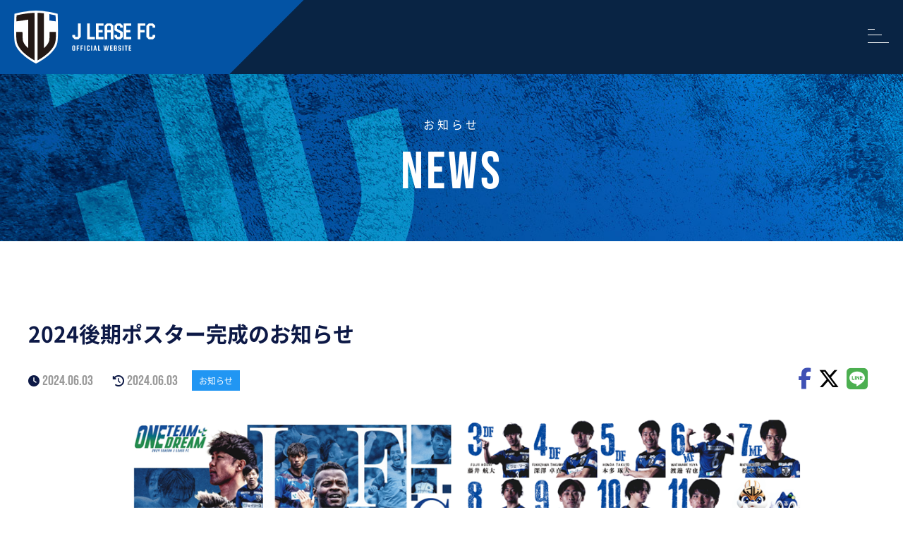

--- FILE ---
content_type: text/html; charset=UTF-8
request_url: https://j-lease-fc.com/news/7588/
body_size: 8355
content:
<!doctype html>
<html lang="ja">

<head>
    <meta charset="UTF-8">
    <meta name="viewport" content="width=device-width, initial-scale=1">
    <script async src="https://www.googletagmanager.com/gtag/js?id=G-YJ4H1LZ1RK"></script>
    <script>
        window.dataLayer = window.dataLayer || [];

        function gtag() {
            dataLayer.push(arguments);
        }
        gtag('js', new Date());

        gtag('config', 'G-YJ4H1LZ1RK');
    </script>
                        <meta name="description" content="ジェイリースFCの2024後期チームポスターが完成いたしました。キービジュアルは暑い夏もJFL昇格に向けて戦う選手たちと、前期の印象的なシーン、監督・スタッフも収録された「ONE TEAM,…" />
                        <title>2024後期ポスター完成のお知らせ | ジェイリースFC</title>
            <link rel="stylesheet" href="https://j-lease-fc.com/wp-content/themes/J_LEASE2/fonts/font.css">
    <link rel="stylesheet" href="https://j-lease-fc.com/wp-content/themes/J_LEASE2/style.css?version=2" type="text/css" media="all" />
    <link rel="profile" href="http://gmpg.org/xfn/11">
    <link rel="pingback" href="https://j-lease-fc.com/xmlrpc.php">
    <link rel="stylesheet" href="https://j-lease-fc.com/wp-content/themes/J_LEASE2/css/all.min.css" type="text/css" />
    <link rel="icon" type="image/png" href="https://j-lease-fc.com/wp-content/themes/J_LEASE2/img/favicons/favicon-96x96.png" sizes="96x96" />
    <link rel="icon" href="https://j-lease-fc.com/wp-content/themes/J_LEASE2/img/favicons/favicon.ico" sizes="32x32">
    <link rel="icon" href="https://j-lease-fc.com/wp-content/themes/J_LEASE2/img/favicons/favicon.svg" type="image/svg+xml">
    <link rel="apple-touch-icon" href="https://j-lease-fc.com/wp-content/themes/J_LEASE2/img/favicons/apple-touch-icon.png" sizes="180x180">
    <meta name="apple-mobile-web-app-title" content="MyWebSite" />
    <link rel="manifest" href="https://j-lease-fc.com/wp-content/themes/J_LEASE2/img/favicons/site.webmanifest">

        

<script type="application/ld+json">
    [{
            "@context": "http://schema.org",
            "@type": "Corporation",
            "name": "ジェイリース株式会社",
            "url": "https://j-lease-fc.com",
                        "image": "https://j-lease-fc.com/wp-content/themes/J_LEASE2/img/header.jpg",
 "description": "ジェイリースFCの公式サイトです。ジェイリース株式会社と特定非営利活動法人カティオーラが「スポーツを通じたまちづくり」「地域貢献」を目的に創設。地域に愛されるクラブを目指します。",
             "logo": {
                "@type": "ImageObject",
                "url": "https://j-lease-fc.com/wp-content/themes/J_LEASE2/img/logo.svg"
            },
            "telephone": "097-534-2277",
            "faxNumber": "097-515-7878",
            "address": {
                "@type": "PostalAddress",
                "addressRegion": "大分県",
                "addressLocality": "大分市",
                "streetAddress": "都町 1丁目3番19号 大分中央ビル4階",
                "postalCode": "870-0034",
                "addressCountry": "JP"
            },
            "contactPoint": [{
                "@type": "ContactPoint",
                "telephone": "097-534-2277",
                "contactType": "customer service"
            }]
        },
        {
            "@context": "http://schema.org",
            "@type": "WebPageElement",
            "@graph": [
                 {
					"@type": "SiteNavigationElement",
					"position": "1",
					"name": "お問い合わせ",
					"url": "https://j-lease-fc.com/contact/"
					},
					
 {
					"@type": "SiteNavigationElement",
					"position": "2",
					"name": "クラブ紹介",
					"url": "https://j-lease-fc.com/club/"
					},
					
 {
					"@type": "SiteNavigationElement",
					"position": "3",
					"name": "サポーターの方へ",
					"url": "https://j-lease-fc.com/supporter/"
					},
					
 {
					"@type": "SiteNavigationElement",
					"position": "4",
					"name": "スケジュール",
					"url": "https://j-lease-fc.com/schedule2/"
					},
					
 {
					"@type": "SiteNavigationElement",
					"position": "5",
					"name": "パートナー",
					"url": "https://j-lease-fc.com/partner/"
					},
					
 {
					"@type": "SiteNavigationElement",
					"position": "6",
					"name": "地域貢献",
					"url": "https://j-lease-fc.com/blog/"
					},
					
 {
					"@type": "SiteNavigationElement",
					"position": "7",
					"name": "試合予定・結果",
					"url": "https://j-lease-fc.com/schedule/"
					},
					
 {
					"@type": "SiteNavigationElement",
					"position": "8",
					"name": "選手紹介",
					"url": "https://j-lease-fc.com/team/"
					}
					
            ]
        }
    ]
</script>

    <script type="application/ld+json">
        {
            "@context": "http://schema.org",
            "@type": "BlogPosting",
            "mainEntityOfPage": {
                "@type": "WebPage",
                "@id": "https://j-lease-fc.com/news/7588/"
            },
            "headline": "2024後期ポスター完成のお知らせ",
            "image": {
                "@type": "ImageObject",
                 "url": "https://j-lease-fc.com/wp-content/uploads/2024/06/スライド1-3.png"
            },
            "datePublished": "2024-06-03T15:00:31+09:00",
            "dateModified": "2024-06-03T15:00:26+09:00 ",
            "articleSection": "
            <br />
<b>Warning</b>:  Undefined array key 0 in <b>/home/bizsai002/j-lease-fc.com/public_html/wp-content/themes/J_LEASE2/inc/json_ld.php</b> on line <b>159</b><br />
<br />
<b>Warning</b>:  Attempt to read property "cat_name" on null in <b>/home/bizsai002/j-lease-fc.com/public_html/wp-content/themes/J_LEASE2/inc/json_ld.php</b> on line <b>159</b><br />
 ",
             "description": "ジェイリースFCの2024後期チームポスターが完成いたしました。キービジュアルは暑い夏もJFL昇格に向けて戦う選手たちと、前期の印象的なシーン、監督・スタッフも収録された「ONE TEAM,ONE D…"
        }
    </script>















    <meta name='robots' content='index, follow, max-image-preview:large, max-snippet:-1, max-video-preview:-1' />

	<!-- This site is optimized with the Yoast SEO plugin v26.5 - https://yoast.com/wordpress/plugins/seo/ -->
	<link rel="canonical" href="https://j-lease-fc.com/news/7588/" />
	<meta property="og:locale" content="ja_JP" />
	<meta property="og:type" content="article" />
	<meta property="og:title" content="2024後期ポスター完成のお知らせ | ジェイリースFC" />
	<meta property="og:description" content="ジェイリースFCの2024後期チームポスターが完成いたしました。 キービジュアルは暑い夏もJFL昇格に向けて戦う選手たちと、前期の印象的なシーン、監督・スタッフも収録された「ONE TEAM,ONE DREAM」をイメー [&hellip;]" />
	<meta property="og:url" content="https://j-lease-fc.com/news/7588/" />
	<meta property="og:site_name" content="ジェイリースFC" />
	<meta property="og:image" content="https://j-lease-fc.com/wp-content/uploads/2024/06/スライド1-3.png" />
	<meta property="og:image:width" content="1280" />
	<meta property="og:image:height" content="720" />
	<meta property="og:image:type" content="image/png" />
	<meta name="twitter:card" content="summary_large_image" />
	<meta name="twitter:label1" content="推定読み取り時間" />
	<meta name="twitter:data1" content="2分" />
	<script type="application/ld+json" class="yoast-schema-graph">{"@context":"https://schema.org","@graph":[{"@type":"WebPage","@id":"https://j-lease-fc.com/news/7588/","url":"https://j-lease-fc.com/news/7588/","name":"2024後期ポスター完成のお知らせ | ジェイリースFC","isPartOf":{"@id":"https://j-lease-fc.com/#website"},"primaryImageOfPage":{"@id":"https://j-lease-fc.com/news/7588/#primaryimage"},"image":{"@id":"https://j-lease-fc.com/news/7588/#primaryimage"},"thumbnailUrl":"https://j-lease-fc.com/wp-content/uploads/2024/06/スライド1-3.png","datePublished":"2024-06-03T06:00:31+00:00","breadcrumb":{"@id":"https://j-lease-fc.com/news/7588/#breadcrumb"},"inLanguage":"ja","potentialAction":[{"@type":"ReadAction","target":["https://j-lease-fc.com/news/7588/"]}]},{"@type":"ImageObject","inLanguage":"ja","@id":"https://j-lease-fc.com/news/7588/#primaryimage","url":"https://j-lease-fc.com/wp-content/uploads/2024/06/スライド1-3.png","contentUrl":"https://j-lease-fc.com/wp-content/uploads/2024/06/スライド1-3.png","width":1280,"height":720},{"@type":"BreadcrumbList","@id":"https://j-lease-fc.com/news/7588/#breadcrumb","itemListElement":[{"@type":"ListItem","position":1,"name":"ホーム","item":"https://j-lease-fc.com/"},{"@type":"ListItem","position":2,"name":"お知らせ","item":"https://j-lease-fc.com/news/"},{"@type":"ListItem","position":3,"name":"2024後期ポスター完成のお知らせ"}]},{"@type":"WebSite","@id":"https://j-lease-fc.com/#website","url":"https://j-lease-fc.com/","name":"ジェイリースFC","description":"ジェイリースFCの公式サイトです。ジェイリース株式会社と特定非営利活動法人カティオーラが「スポーツを通じたまちづくり」「地域貢献」を目的に創設。地域に愛されるクラブを目指します。","potentialAction":[{"@type":"SearchAction","target":{"@type":"EntryPoint","urlTemplate":"https://j-lease-fc.com/?s={search_term_string}"},"query-input":{"@type":"PropertyValueSpecification","valueRequired":true,"valueName":"search_term_string"}}],"inLanguage":"ja"}]}</script>
	<!-- / Yoast SEO plugin. -->


<link rel='dns-prefetch' href='//challenges.cloudflare.com' />
<link rel="alternate" title="oEmbed (JSON)" type="application/json+oembed" href="https://j-lease-fc.com/wp-json/oembed/1.0/embed?url=https%3A%2F%2Fj-lease-fc.com%2Fnews%2F7588%2F" />
<link rel="alternate" title="oEmbed (XML)" type="text/xml+oembed" href="https://j-lease-fc.com/wp-json/oembed/1.0/embed?url=https%3A%2F%2Fj-lease-fc.com%2Fnews%2F7588%2F&#038;format=xml" />
<link rel="https://api.w.org/" href="https://j-lease-fc.com/wp-json/" /><link rel="alternate" title="JSON" type="application/json" href="https://j-lease-fc.com/wp-json/wp/v2/news/7588" /><meta name="generator" content="WordPress 6.9" />
<link rel='shortlink' href='https://j-lease-fc.com/?p=7588' />
<style id='global-styles-inline-css' type='text/css'>
:root{--wp--preset--aspect-ratio--square: 1;--wp--preset--aspect-ratio--4-3: 4/3;--wp--preset--aspect-ratio--3-4: 3/4;--wp--preset--aspect-ratio--3-2: 3/2;--wp--preset--aspect-ratio--2-3: 2/3;--wp--preset--aspect-ratio--16-9: 16/9;--wp--preset--aspect-ratio--9-16: 9/16;--wp--preset--color--black: #000000;--wp--preset--color--cyan-bluish-gray: #abb8c3;--wp--preset--color--white: #ffffff;--wp--preset--color--pale-pink: #f78da7;--wp--preset--color--vivid-red: #cf2e2e;--wp--preset--color--luminous-vivid-orange: #ff6900;--wp--preset--color--luminous-vivid-amber: #fcb900;--wp--preset--color--light-green-cyan: #7bdcb5;--wp--preset--color--vivid-green-cyan: #00d084;--wp--preset--color--pale-cyan-blue: #8ed1fc;--wp--preset--color--vivid-cyan-blue: #0693e3;--wp--preset--color--vivid-purple: #9b51e0;--wp--preset--gradient--vivid-cyan-blue-to-vivid-purple: linear-gradient(135deg,rgb(6,147,227) 0%,rgb(155,81,224) 100%);--wp--preset--gradient--light-green-cyan-to-vivid-green-cyan: linear-gradient(135deg,rgb(122,220,180) 0%,rgb(0,208,130) 100%);--wp--preset--gradient--luminous-vivid-amber-to-luminous-vivid-orange: linear-gradient(135deg,rgb(252,185,0) 0%,rgb(255,105,0) 100%);--wp--preset--gradient--luminous-vivid-orange-to-vivid-red: linear-gradient(135deg,rgb(255,105,0) 0%,rgb(207,46,46) 100%);--wp--preset--gradient--very-light-gray-to-cyan-bluish-gray: linear-gradient(135deg,rgb(238,238,238) 0%,rgb(169,184,195) 100%);--wp--preset--gradient--cool-to-warm-spectrum: linear-gradient(135deg,rgb(74,234,220) 0%,rgb(151,120,209) 20%,rgb(207,42,186) 40%,rgb(238,44,130) 60%,rgb(251,105,98) 80%,rgb(254,248,76) 100%);--wp--preset--gradient--blush-light-purple: linear-gradient(135deg,rgb(255,206,236) 0%,rgb(152,150,240) 100%);--wp--preset--gradient--blush-bordeaux: linear-gradient(135deg,rgb(254,205,165) 0%,rgb(254,45,45) 50%,rgb(107,0,62) 100%);--wp--preset--gradient--luminous-dusk: linear-gradient(135deg,rgb(255,203,112) 0%,rgb(199,81,192) 50%,rgb(65,88,208) 100%);--wp--preset--gradient--pale-ocean: linear-gradient(135deg,rgb(255,245,203) 0%,rgb(182,227,212) 50%,rgb(51,167,181) 100%);--wp--preset--gradient--electric-grass: linear-gradient(135deg,rgb(202,248,128) 0%,rgb(113,206,126) 100%);--wp--preset--gradient--midnight: linear-gradient(135deg,rgb(2,3,129) 0%,rgb(40,116,252) 100%);--wp--preset--font-size--small: 13px;--wp--preset--font-size--medium: 20px;--wp--preset--font-size--large: 36px;--wp--preset--font-size--x-large: 42px;--wp--preset--spacing--20: 0.44rem;--wp--preset--spacing--30: 0.67rem;--wp--preset--spacing--40: 1rem;--wp--preset--spacing--50: 1.5rem;--wp--preset--spacing--60: 2.25rem;--wp--preset--spacing--70: 3.38rem;--wp--preset--spacing--80: 5.06rem;--wp--preset--shadow--natural: 6px 6px 9px rgba(0, 0, 0, 0.2);--wp--preset--shadow--deep: 12px 12px 50px rgba(0, 0, 0, 0.4);--wp--preset--shadow--sharp: 6px 6px 0px rgba(0, 0, 0, 0.2);--wp--preset--shadow--outlined: 6px 6px 0px -3px rgb(255, 255, 255), 6px 6px rgb(0, 0, 0);--wp--preset--shadow--crisp: 6px 6px 0px rgb(0, 0, 0);}:where(.is-layout-flex){gap: 0.5em;}:where(.is-layout-grid){gap: 0.5em;}body .is-layout-flex{display: flex;}.is-layout-flex{flex-wrap: wrap;align-items: center;}.is-layout-flex > :is(*, div){margin: 0;}body .is-layout-grid{display: grid;}.is-layout-grid > :is(*, div){margin: 0;}:where(.wp-block-columns.is-layout-flex){gap: 2em;}:where(.wp-block-columns.is-layout-grid){gap: 2em;}:where(.wp-block-post-template.is-layout-flex){gap: 1.25em;}:where(.wp-block-post-template.is-layout-grid){gap: 1.25em;}.has-black-color{color: var(--wp--preset--color--black) !important;}.has-cyan-bluish-gray-color{color: var(--wp--preset--color--cyan-bluish-gray) !important;}.has-white-color{color: var(--wp--preset--color--white) !important;}.has-pale-pink-color{color: var(--wp--preset--color--pale-pink) !important;}.has-vivid-red-color{color: var(--wp--preset--color--vivid-red) !important;}.has-luminous-vivid-orange-color{color: var(--wp--preset--color--luminous-vivid-orange) !important;}.has-luminous-vivid-amber-color{color: var(--wp--preset--color--luminous-vivid-amber) !important;}.has-light-green-cyan-color{color: var(--wp--preset--color--light-green-cyan) !important;}.has-vivid-green-cyan-color{color: var(--wp--preset--color--vivid-green-cyan) !important;}.has-pale-cyan-blue-color{color: var(--wp--preset--color--pale-cyan-blue) !important;}.has-vivid-cyan-blue-color{color: var(--wp--preset--color--vivid-cyan-blue) !important;}.has-vivid-purple-color{color: var(--wp--preset--color--vivid-purple) !important;}.has-black-background-color{background-color: var(--wp--preset--color--black) !important;}.has-cyan-bluish-gray-background-color{background-color: var(--wp--preset--color--cyan-bluish-gray) !important;}.has-white-background-color{background-color: var(--wp--preset--color--white) !important;}.has-pale-pink-background-color{background-color: var(--wp--preset--color--pale-pink) !important;}.has-vivid-red-background-color{background-color: var(--wp--preset--color--vivid-red) !important;}.has-luminous-vivid-orange-background-color{background-color: var(--wp--preset--color--luminous-vivid-orange) !important;}.has-luminous-vivid-amber-background-color{background-color: var(--wp--preset--color--luminous-vivid-amber) !important;}.has-light-green-cyan-background-color{background-color: var(--wp--preset--color--light-green-cyan) !important;}.has-vivid-green-cyan-background-color{background-color: var(--wp--preset--color--vivid-green-cyan) !important;}.has-pale-cyan-blue-background-color{background-color: var(--wp--preset--color--pale-cyan-blue) !important;}.has-vivid-cyan-blue-background-color{background-color: var(--wp--preset--color--vivid-cyan-blue) !important;}.has-vivid-purple-background-color{background-color: var(--wp--preset--color--vivid-purple) !important;}.has-black-border-color{border-color: var(--wp--preset--color--black) !important;}.has-cyan-bluish-gray-border-color{border-color: var(--wp--preset--color--cyan-bluish-gray) !important;}.has-white-border-color{border-color: var(--wp--preset--color--white) !important;}.has-pale-pink-border-color{border-color: var(--wp--preset--color--pale-pink) !important;}.has-vivid-red-border-color{border-color: var(--wp--preset--color--vivid-red) !important;}.has-luminous-vivid-orange-border-color{border-color: var(--wp--preset--color--luminous-vivid-orange) !important;}.has-luminous-vivid-amber-border-color{border-color: var(--wp--preset--color--luminous-vivid-amber) !important;}.has-light-green-cyan-border-color{border-color: var(--wp--preset--color--light-green-cyan) !important;}.has-vivid-green-cyan-border-color{border-color: var(--wp--preset--color--vivid-green-cyan) !important;}.has-pale-cyan-blue-border-color{border-color: var(--wp--preset--color--pale-cyan-blue) !important;}.has-vivid-cyan-blue-border-color{border-color: var(--wp--preset--color--vivid-cyan-blue) !important;}.has-vivid-purple-border-color{border-color: var(--wp--preset--color--vivid-purple) !important;}.has-vivid-cyan-blue-to-vivid-purple-gradient-background{background: var(--wp--preset--gradient--vivid-cyan-blue-to-vivid-purple) !important;}.has-light-green-cyan-to-vivid-green-cyan-gradient-background{background: var(--wp--preset--gradient--light-green-cyan-to-vivid-green-cyan) !important;}.has-luminous-vivid-amber-to-luminous-vivid-orange-gradient-background{background: var(--wp--preset--gradient--luminous-vivid-amber-to-luminous-vivid-orange) !important;}.has-luminous-vivid-orange-to-vivid-red-gradient-background{background: var(--wp--preset--gradient--luminous-vivid-orange-to-vivid-red) !important;}.has-very-light-gray-to-cyan-bluish-gray-gradient-background{background: var(--wp--preset--gradient--very-light-gray-to-cyan-bluish-gray) !important;}.has-cool-to-warm-spectrum-gradient-background{background: var(--wp--preset--gradient--cool-to-warm-spectrum) !important;}.has-blush-light-purple-gradient-background{background: var(--wp--preset--gradient--blush-light-purple) !important;}.has-blush-bordeaux-gradient-background{background: var(--wp--preset--gradient--blush-bordeaux) !important;}.has-luminous-dusk-gradient-background{background: var(--wp--preset--gradient--luminous-dusk) !important;}.has-pale-ocean-gradient-background{background: var(--wp--preset--gradient--pale-ocean) !important;}.has-electric-grass-gradient-background{background: var(--wp--preset--gradient--electric-grass) !important;}.has-midnight-gradient-background{background: var(--wp--preset--gradient--midnight) !important;}.has-small-font-size{font-size: var(--wp--preset--font-size--small) !important;}.has-medium-font-size{font-size: var(--wp--preset--font-size--medium) !important;}.has-large-font-size{font-size: var(--wp--preset--font-size--large) !important;}.has-x-large-font-size{font-size: var(--wp--preset--font-size--x-large) !important;}
/*# sourceURL=global-styles-inline-css */
</style>
</head>

<body class="wp-singular news-template-default single single-news postid-7588 wp-theme-J_LEASE2">
    <div class="wrap">
        <header>
            <div class="header">
                <div class="h_nav_wrap">
                    <div class="h_nav_inner">
                                                    <div class="site_ttl"><a href="https://j-lease-fc.com"><img src="https://j-lease-fc.com/wp-content/themes/J_LEASE2/img/logo.svg" alt="ジェイリースFC"></a></div>
                                                <nav>
    <div class="pc_h_nav ">

        <ul class="pc_h_nav_list flex">
            <li><a href="https://j-lease-fc.com/news" data-text="お知らせ">NEWS</a></li>
            <li><a href="https://j-lease-fc.com/club" data-text="クラブ紹介">CLUB</a></li>
            <li><a href="https://j-lease-fc.com/team" data-text="選手紹介">TEAM</a></li>
            <li><a href="https://j-lease-fc.com/schedule" data-text="試合予定・結果">MATCH</a></li>
            <li><a href="https://j-lease-fc.com/schedule2" data-text="スケジュール">SCHEDULE</a></li>
            <li><a href="https://j-lease-fc.com/blog" data-text="ブログ">BLOG</a></li>
            <li><a href="https://j-lease-fc.com/supporter" data-text="サポーターの方へ">supporter</a></li>
            <li><a href="https://j-lease-fc.com/partner" data-text="パートナー">partner</a></li>
            <li><a href="https://www.youtube.com/@JLEASEFC_OFFICIAL" target="_blank" rel="noopener" data-text="ユーチューブ"><i class="fa-brands fa-youtube"></i>youtube</a></li>
        </ul>
    </div>

    <div class="sp_h_nav ">
        <div class="menu-trigger">
            <span></span>
            <span></span>
            <span></span>
        </div>
        <div class="sp_h_nav_inner">
            <ul class="sp_h_nav_list">
                <li><a href="https://j-lease-fc.com/">HOME</a></li>
                <li><a href="https://j-lease-fc.com/news" data-text="お知らせ">NEWS</a></li>
                <li><a href="https://j-lease-fc.com/club" data-text="クラブ紹介">CLUB</a></li>
                <li><a href="https://j-lease-fc.com/team" data-text="選手紹介">TEAM</a></li>
                <li><a href="https://j-lease-fc.com/schedule" data-text="試合予定・結果">MATCH</a></li>
                <li><a href="https://j-lease-fc.com/schedule2" data-text="スケジュール">SCHEDULE</a></li>
                <li><a href="https://j-lease-fc.com/blog" data-text="ブログ">BLOG</a></li>
                <li><a href="https://j-lease-fc.com/supporter" data-text="サポーターの方へ">supporter</a></li>
                <li><a href="https://j-lease-fc.com/partner" data-text="パートナー">partner</a></li>
                <li><a href="https://www.youtube.com/@JLEASEFC_OFFICIAL" target="_blank" rel="noopener" data-text="ユーチューブ"><i class="fa-brands fa-youtube"></i> youtube</a></li>

                <li><a href="https://jleasefc.base.shop/" target="_blank" rel="noopener">ONLINE SHOP</a></li>
                <li><a href="https://j-lease-fc.com/contact">Contact</a></li>
                            </ul>
            <div class="sp_h_nav_sns">
                <a href="https://www.facebook.com/jleasefc/" target="_blank" rel="noopener"><i class="fa-brands fa-facebook-f"></i></a>
                <a href="https://twitter.com/jleasefc/" target="_blank" rel="noopener"><i class="fa-brands fa-x-twitter"></i></a>
                <a href="https://www.instagram.com/j.leasefc/" target="_blank" rel="noopener"><i class="fa-brands fa-instagram"></i></a>
                <a href="https://line.me/R/ti/p/@j-lease-fc" target="_blank" rel="noopener"><i class="fa-brands fa-line"></i></a>
            </div>
                    </div>
            </div>
</nav>                        <div class="pc_h_nav_sns">
                            <ul class="flex">
                                <li><a href="https://www.facebook.com/jleasefc/" target="_blank" rel="noopener"><i class="fa-brands fa-facebook-f"></i></a></li>
                                <li><a href="https://twitter.com/jleasefc/" target="_blank" rel="noopener"><i class="fa-brands fa-x-twitter"></i></a></li>
                                <li><a href="https://www.instagram.com/j.leasefc/" target="_blank" rel="noopener"><i class="fa-brands fa-instagram"></i></a></li>
                                <li><a href="https://line.me/R/ti/p/@j-lease-fc" target="_blank" rel="noopener"><i class="fa-brands fa-line"></i></a></li>
                            </ul>
                            <ul class="flex">
                                <li><a href="https://j-lease-fc.com/contact">お問い合わせ</a></li>
                                <li><a href="https://jleasefc.base.shop/" target="_blank" rel="noopener">ONLINE SHOP</a></li>
                            </ul>
                        </div>
                    </div>
                </div>
                <div class="h_img_wrap">
                                                                    <div data-text="news" class="h1">お知らせ</div>
                                    </div>
            </div>
        </header>
                <main class="main">
            <div class="main_wrap"><div class="single_news_wrap m_a m_lr">
    <div class="single_news_inner">
                        <h1 class="singleh1">2024後期ポスター完成のお知らせ</h1>
                <div class="flex article_top">
                    <div class="flex"><span class="blog_clock flex_c2"><i class="fa-solid fa-clock"></i>&nbsp;<time datetime="2024-06-03T15:00:31+09:00" class="post_txt">2024.06.03</time>
                        </span>&nbsp;&nbsp;<span class="blog_clock flex_c2">
                            <i class="fa-solid fa-clock-rotate-left"></i>&nbsp;<time datetime="2024-06-03T15:00:31+09:00" class="post_txt">2024.06.03 </time>                        </span></div>
                    <div class="single_news_cat">
                        <span class="news">お知らせ</span>                    </div>
                    
<div class="share_sns_container">
    <ul class="flex">
        <li class="facebook"><a href="http://www.facebook.com/sharer.php?src=bm&u=https%3A%2F%2Fj-lease-fc.com%2Fnews%2F7588%2F&t=2024%E5%BE%8C%E6%9C%9F%E3%83%9D%E3%82%B9%E3%82%BF%E3%83%BC%E5%AE%8C%E6%88%90%E3%81%AE%E3%81%8A%E7%9F%A5%E3%82%89%E3%81%9B｜ジェイリースFC" onclick="javascript:window.open(this.href, '', 'menubar=no,toolbar=no,resizable=yes,scrollbars=yes,height=300,width=600');return false;"><i class="fa-brands fa-facebook-f"></i></a>
        </li>
        <li class="tweet"><a href="http://twitter.com/intent/tweet?url=https%3A%2F%2Fj-lease-fc.com%2Fnews%2F7588%2F&text=2024%E5%BE%8C%E6%9C%9F%E3%83%9D%E3%82%B9%E3%82%BF%E3%83%BC%E5%AE%8C%E6%88%90%E3%81%AE%E3%81%8A%E7%9F%A5%E3%82%89%E3%81%9B｜ジェイリースFC&tw_p=tweetbutton" onclick="javascript:window.open(this.href, '', 'menubar=no,toolbar=no,resizable=yes,scrollbars=yes,height=300,width=600');return false;"><i class="fa-brands fa-x-twitter"></i></a>
        </li>
        <li class="line">
            <a href="http://line.me/R/msg/text/?2024後期ポスター完成のお知らせ%0D%0Ahttps://j-lease-fc.com/news/7588/" onclick="javascript:window.open(this.href, '', 'menubar=no,toolbar=no,resizable=yes,scrollbars=yes,height=300,width=600');return false;"><i class="fa-brands fa-line"></i></a>
        </li>
    </ul>
</div>                </div>
                <div class="article_main">
                    <div class="post_thumbnail_container"><img width="1280" height="720" src="[data-uri]" data-src="https://j-lease-fc.com/wp-content/uploads/2024/06/スライド1-3.png"  class="attachment-full size-full wp-post-image lazyload" style="width:100%;" data-aspectratio="16/9"  alt="" decoding="async" fetchpriority="high" srcset="https://j-lease-fc.com/wp-content/uploads/2024/06/スライド1-3.png 1280w, https://j-lease-fc.com/wp-content/uploads/2024/06/スライド1-3-300x169.png 300w, https://j-lease-fc.com/wp-content/uploads/2024/06/スライド1-3-1024x576.png 1024w, https://j-lease-fc.com/wp-content/uploads/2024/06/スライド1-3-768x432.png 768w" sizes="(max-width: 1280px) 100vw, 1280px" ></div>
                    <div class="" data-block="true" data-editor="1gqab" data-offset-key="9n48q-0-0"></div>
<div class="" data-block="true" data-editor="1gqab" data-offset-key="fqldo-0-0">
<div data-offset-key="fqldo-0-0" class="_1mf _1mj"><span data-offset-key="fqldo-0-0">ジェイリースFCの2024後期チームポスターが完成いたしました。</span></div>
</div>
<div class="" data-block="true" data-editor="1gqab" data-offset-key="e006s-0-0">
<div data-offset-key="e006s-0-0" class="_1mf _1mj"><span data-offset-key="e006s-0-0">キービジュアルは暑い夏もJFL昇格に向けて戦う選手たちと、前期の印象的なシーン、監督・スタッフも収録された「ONE TEAM,ONE DREAM」をイメージしたデザインになっております。</span></div>
</div>
<div class="" data-block="true" data-editor="1gqab" data-offset-key="dm2e2-0-0">
<div data-offset-key="dm2e2-0-0" class="_1mf _1mj">
<p>こちらのチームポスターを掲示、またはホーム開幕戦チラシを置いて下さる企業・店舗様を募集しております。<br />ご希望の企業・店舗様は、お問合せフォームに下記の必要事項をご記入の上、ご応募をお願いいたします。</p>
<p>①お名前<br />②企業・店舗名<br />③お電話番号<br />④メールアドレス<br />⑤ご住所<br />⑥必要枚数</p>
<p><a href="https://forms.gle/3JRnPDZFfWmx7FsY6">応募用ページ（Googleフォーム）はこちら</a></p>
</div>
</div>
<div class="" data-block="true" data-editor="1gqab" data-offset-key="b5vsm-0-0">
<div data-offset-key="b5vsm-0-0" class="_1mf _1mj"></div>
</div>
<div class="" data-block="true" data-editor="1gqab" data-offset-key="74r2o-0-0">
<div data-offset-key="74r2o-0-0" class="_1mf _1mj"><span data-offset-key="74r2o-0-0">後期もチーム一丸となって戦って参ります！</span></div>
</div>
<div class="" data-block="true" data-editor="1gqab" data-offset-key="933eg-0-0">
<div data-offset-key="933eg-0-0" class="_1mf _1mj"><span data-offset-key="933eg-0-0">応援をよろしくお願いいたします！</span></div>
</div>
                </div>
                <div class="single_pagenavi flex">
                            <div class="prev"><a href="https://j-lease-fc.com/news/7577/" rel="prev"><i class="fa-solid fa-caret-left"></i>前の記事</a></div>
                        <div class="home"><a href="https://j-lease-fc.com/news">一覧</a></div>
                            <div class="next"><a href="https://j-lease-fc.com/news/7644/" rel="next">次の記事<i class="fa-solid fa-caret-right"></i></a></div>
                    </div>
    </div>
</div>

</div>
<div class="common_cta_wrap main_pa">
    <div class="common_cta_inner flex m_a m_lr">
        <div class="left">
            <div class="common_cta_btn"><a href="https://j-lease-fc.com/team">
                    <div class="ttl_en">team</div>
                    <div class="ttl_ja">選手紹介</div>
                </a></div>
            <div class="common_cta_btn"><a href="https://j-lease-fc.com/partner">
                    <div class="ttl_en">partner</div>
                    <div class="ttl_ja">パートナー</div>
                </a></div>
        </div>
        <div class="right">
            <div class="common_cta_btn"><a href="https://j-lease-fc.com/club">
                    <div class="ttl_en">club</div>
                    <div class="ttl_ja">クラブ紹介</div>
                </a></div>
            <div class="common_cta_btn"><a href="https://j-lease-fc.com/schedule">
                    <div class="ttl_en">schedule</div>
                    <div class="ttl_ja">スケジュール</div>
                </a></div>
        </div>
    </div>
</div></main>
    <p id="page-top" class="sp_none2"><a href="#wrap"></a></p>
    <div class="breadcrumbsinner">
    <div class="breadcrumbs" vocab="http://schema.org/" typeof="BreadcrumbList">
        <!-- Breadcrumb NavXT 7.5.0 -->
<span property="itemListElement" typeof="ListItem"><a property="item" typeof="WebPage" title="Go to ジェイリースFC." href="https://j-lease-fc.com" class="home" ><span property="name">HOME</span></a><meta property="position" content="1"></span> &gt; <span property="itemListElement" typeof="ListItem"><a property="item" typeof="WebPage" title="Go to お知らせ." href="https://j-lease-fc.com/news/" class="archive post-news-archive" ><span property="name">お知らせ</span></a><meta property="position" content="2"></span> &gt; <span property="itemListElement" typeof="ListItem"><span property="name" class="post post-news current-item">2024後期ポスター完成のお知らせ</span><meta property="url" content="https://j-lease-fc.com/news/7588/"><meta property="position" content="3"></span>    </div>
</div><footer>
    <div class="footer">
        <div class="footer_inner flex main_pa">
            <div class="footer_address footer_right">
                <div class="site_ttl"><a href="https://j-lease-fc.com"><img src="[data-uri]" data-src="https://j-lease-fc.com/wp-content/themes/J_LEASE2/img/logo.svg" alt="ジェイリースFC" class="lazyload"   style="width:100%;" data-aspectratio="0/0" ></a></div>
                <div class="company_logo"><a href="https://www.j-lease.jp/" target="_blank" rel="noopener"><img src="[data-uri]" data-src="https://j-lease-fc.com/wp-content/themes/J_LEASE2/img/company_logo.svg" alt="ジェイリース株式会社" class="lazyload"   style="width:100%;" data-aspectratio="0/0" ></a></div>
            </div>
            <div class="footer_inner_right">
                <div class="footer_nav flex">
                    <ul>
                        <li><a href="https://j-lease-fc.com/news" data-text="お知らせ">NEWS</a></li>
                        <li><a href="https://j-lease-fc.com/club" data-text="クラブ紹介">CLUB</a></li>
                        <li><a href="https://j-lease-fc.com/team" data-text="選手紹介">TEAM</a></li>
                        <li><a href="https://j-lease-fc.com/schedule" data-text="試合予定・結果">MATCH</a></li>
                        <li><a href="https://j-lease-fc.com/schedule2" data-text="スケジュール">schedule</a></li>
                        <li><a href="https://j-lease-fc.com/blog" data-text="ブログ">BLOG</a></li>
                        <li><a href="https://j-lease-fc.com/supporter" data-text="サポーターの方へ">supporter</a></li>
                        <li><a href="https://j-lease-fc.com/partner" data-text="パートナー">partner</a></li>
                        <li><a href="https://jleasefc.base.shop/" target="_blank" rel="noopener">ONLINE SHOP</a></li>
                    </ul>
                </div>
                <div class="common_btn_w common_btn"><a href="https://j-lease-fc.com/contact" data-text="お問い合わせ">CONTACT</a></div>
                                <div class="footer_address_sns">
                    <a href="https://www.facebook.com/jleasefc/" target="_blank" rel="noopener"><i class="fa-brands fa-facebook-f"></i></a>
                    <a href="https://twitter.com/jleasefc/" target="_blank" rel="noopener"><i class="fa-brands fa-x-twitter"></i></a>
                    <a href="https://www.instagram.com/j.leasefc/" target="_blank" rel="noopener"><i class="fa-brands fa-instagram"></i></a>
                    <a href="https://line.me/R/ti/p/@j-lease-fc" target="_blank" rel="noopener"><i class="fa-brands fa-line"></i></a>
                    <a href="https://www.youtube.com/@JLEASEFC_OFFICIAL" target="_blank" rel="noopener"><i class="fa-brands fa-youtube"></i></a>
                </div>
            </div>
        </div>
        <div class="copyright">
            <p>&copy; 2026 ジェイリースFC. </p>
        </div>
    </div>
</footer>
</div>
<script type="speculationrules">
{"prefetch":[{"source":"document","where":{"and":[{"href_matches":"/*"},{"not":{"href_matches":["/wp-*.php","/wp-admin/*","/wp-content/uploads/*","/wp-content/*","/wp-content/plugins/*","/wp-content/themes/J_LEASE2/*","/*\\?(.+)"]}},{"not":{"selector_matches":"a[rel~=\"nofollow\"]"}},{"not":{"selector_matches":".no-prefetch, .no-prefetch a"}}]},"eagerness":"conservative"}]}
</script>
<script type="text/javascript" src="https://challenges.cloudflare.com/turnstile/v0/api.js" id="cloudflare-turnstile-js" data-wp-strategy="async"></script>
<script type="text/javascript" id="cloudflare-turnstile-js-after">
/* <![CDATA[ */
document.addEventListener( 'wpcf7submit', e => turnstile.reset() );
//# sourceURL=cloudflare-turnstile-js-after
/* ]]> */
</script>
<script type="text/javascript" src="https://j-lease-fc.com/wp-content/themes/J_LEASE2/js/jquery-3.4.1.min.js"></script>
<script type="text/javascript" src="https://j-lease-fc.com/wp-content/themes/J_LEASE2/js/lazysizes.min.js"></script>
<script type="text/javascript" src="https://j-lease-fc.com/wp-content/themes/J_LEASE2/js/ls.aspectratio.min.js"></script>
<script type="text/javascript" src="https://j-lease-fc.com/wp-content/themes/J_LEASE2/js/common.js"></script>
</body>

</html>

--- FILE ---
content_type: text/css
request_url: https://j-lease-fc.com/wp-content/themes/J_LEASE2/fonts/font.css
body_size: 306
content:
@charset "utf-8";
/* CSS Document */

@font-face {
    font-family: "NotoSansJP";
    font-style: normal;
    font-weight: 900;
    font-display: swap;
    src: local("NotoSansJP"), url("NotoSansJP-Black-CJK.woff") format("woff"),
        url("NotoSansJP-Black-CJK.woff2") format("woff2");
}

@font-face {
    font-family: "NotoSansJP";
    font-style: normal;
    font-weight: 700;
    font-display: swap;
    src: local("NotoSansJP"), url("NotoSansJP-Bold-CJK.woff") format("woff"),
        url("NotoSansJP-Bold-CJK.woff2") format("woff2");
}

@font-face {
    font-family: "NotoSansJP";
    font-style: normal;
    font-weight: 400;
    font-display: swap;
    src: local("NotoSansJP"), url("NotoSansJP-R-CJK.woff") format("woff"), url("NotoSansJP-R-CJK.woff2") format("woff2");
}

@font-face {
    font-family: "din1451alt";
    font-style: normal;
    font-weight: 900;
    font-display: auto;
    src: local("din1451alt"), url("din1451alt.woff") format("woff"), url("din1451alt.woff2") format("woff2");
}

/*@font-face {
    font-family: "Teko";
    font-style: normal;
    font-weight: 300;
    font-display: swap;
    src: local("Teko"), url("Teko-Light.woff") format("woff"), url("Teko-Light.woff2") format("woff2");
}*/

/*@font-face {
    font-family: "Teko";
    font-style: normal;
    font-weight: 500;
    font-display: swap;
    src: local("Teko"), url("Teko-Medium.woff") format("woff"), url("Teko-Medium.woff2") format("woff2");
}*/

@font-face {
    font-family: "BebasNeue";
    font-style: normal;
    font-weight: 700;
    font-display: auto;
    src: local("BebasNeue"), url("BebasNeue-Regular.woff") format("woff"), url("BebasNeue-Regular.woff2") format("woff2");
}


/* @font-face {
    font-family: "AmaticSC";
    font-style: normal;
    font-weight: 700;
    font-display: swap;
    src: local("AmaticSC"), url("AmaticSC-Bold.woff") format("woff"), url("AmaticSC-Bold.woff2") format("woff2");
} */

/* @font-face {
    font-family: "AmaticSC";
    font-style: normal;
    font-weight: 400;
    font-display: swap;
    src: local("AmaticSC"), url("AmaticSC-Regular.woff") format("woff"), url("AmaticSC-Regular.woff2") format("woff2");
} */

/*@font-face {
    font-family: "Montserrat";
    font-style: normal;
    font-weight: 700;
    font-display: swap;
    src: local("Montserrat"), url("Montserrat-Light.woff") format("woff"), url("Montserrat-Light.woff2") format("woff2");
} */

--- FILE ---
content_type: text/css
request_url: https://j-lease-fc.com/wp-content/themes/J_LEASE2/style.css?version=2
body_size: 22820
content:
@charset "UTF-8";
/*
Theme Name: J_LEASE2
Author: num
Description: This is my original theme.
Version: 1.0
*/
/*-------------------------------------
定義
-------------------------------------*/
:root {
    --font_ja: "NotoSansJP", san-serif;
    --font_en: "BebasNeue", san-serif;
    --font_en2: "din1451alt", san-serif;
    --h1_font: clamp(22px, 3vw, 32px);
    --h2_font: clamp(50px, 7vw, 75px);
    --h3_font: clamp(40px, 6vw, 55px);
    --m_color: #0353a4;
    --m_color2: #092444;
    --a_color: #636367;
    --f_color: #0d1946;
    --border_r: max(10px, min(15px, calc((100vw - 10px - 100%) * 9999)));
    --main_w: min(100%, 1240px);
    --main_mp: 100px;
    --m_ps3: 30px;
    --m_ps5: 50px;
    --m_ps8: 80px;
    --gr: linear-gradient(130deg, var(--m_color) 25%, #007bd7 70%, #00beff 100%);
    --gr2: linear-gradient(45deg, #000000 22%, #063666 65%, #006842 100%);
}
/**********************************/
html,
body,
div,
span,
object,
iframe,
h1,
h2,
h3,
h4,
h5,
h6,
p,
blockquote,
pre,
abbr,
address,
cite,
code,
del,
dfn,
em,
img,
ins,
kbd,
q,
samp,
small,
strong,
sub,
sup,
var,
b,
i,
dl,
dt,
dd,
ol,
ul,
li,
fieldset,
form,
label,
legend,
table,
caption,
tbody,
tfoot,
thead,
tr,
th,
td,
article,
aside,
canvas,
details,
figcaption,
figure,
footer,
header,
hgroup,
Navigation,
nav,
section,
summary,
time,
mark,
audio,
video {
    margin: 0;
    padding: 0;
    border: 0;
    outline: 0;
    color: var(--f_color);
    line-height: 2;
    font-size: 100%;
    vertical-align: baseline;
    background-color: transparent;
    font-weight: normal;
    font-family: var(--font_ja);
}
*,
*:after,
*:before {
    margin: 0;
    padding: 0;
    -webkit-box-sizing: border-box;
    -moz-box-sizing: border-box;
    box-sizing: border-box;
}
body {
    line-height: 2;
    word-wrap: break-word;
    font-size: 16px;
    counter-reset: wpp-ranking;
    color: #333;
    position: relative;
}
article,
aside,
details,
figcaption,
figure,
footer,
header,
hgroup,
Navigation,
nav,
section {
    display: block;
}
nav ul {
    list-style: none;
    height: 100%;
}
ul,
ol,
li {
    list-style: none;
    padding: 0;
}
blockquote,
q {
    quotes: none;
}
blockquote:before,
blockquote:after,
q:before,
q:after {
    content: "";
    content: none;
}
ins {
    background-color: #ff9;
    color: #000;
    text-decoration: none;
}
mark {
    background-color: #ff9;
    color: #000;
    font-style: italic;
    font-weight: bold;
}
del {
    text-decoration: line-through;
}
abbr[title],
dfn[title] {
    border-bottom: 1px dotted;
    cursor: help;
}
table {
    border-collapse: collapse;
    border-spacing: 0;
}
hr {
    display: block;
    height: 1px;
    border: 0;
    border-top: 1px solid #cccccc;
    margin: 1em 0;
    padding: 0;
}
input,
select {
    vertical-align: middle;
}
input {
    box-sizing: border-box;
}
a,
a:visited {
    margin: 0;
    padding: 0;
    font-size: 100%;
    vertical-align: baseline;
    background-color: transparent;
    color: #2ca6e0;
    transition: 0.3s ease-out;
}
a:hover {
    text-decoration: none;
}
input[type="submit"] {
    -webkit-appearance: none;
    border-radius: 0;
}
.clearfix:after {
    content: "";
    display: block;
    clear: both;
    overflow: hidden;
    height: 0px;
}
.clear {
    clear: both;
}
img {
    width: auto;
    max-width: 100%;
    vertical-align: bottom;
    margin: 0;
    padding: 0;
}
img:not([alt]) {
    outline: 3px dashed fuchsia;
}
/*-------------------------------------
JSアニメーションパーツ
-------------------------------------*/
/*フェードアップアニメーション*/
.fadeUp {
    -webkit-transition:
        opacity 1.5s cubic-bezier(0.19, 1, 0.22, 1) 0.2s,
        -webkit-transform 1.5s cubic-bezier(0.19, 1, 0.22, 1) 0.2s;
    transition:
        opacity 1.5s cubic-bezier(0.19, 1, 0.22, 1) 0.2s,
        transform 1.5s cubic-bezier(0.19, 1, 0.22, 1) 0.6s,
        -webkit-transform 1.5s cubic-bezier(0.19, 1, 0.22, 1) 0.2s;
    opacity: 0;
    -webkit-transform: translate3d(0, 20%, 0);
    transform: translate3d(0, 20%, 0);
}
.fadeUp:nth-child(2 + 2n) {
    -webkit-transition-delay: 0.1s;
    transition-delay: 0.1s;
}
.fadeUp-is-show {
    opacity: 1;
    -webkit-transform: translate3d(0, 0, 0);
    transform: translate3d(0, 0, 0);
}
/*左方向から右へフェードイン*/
.slide_left_fadeIn {
    -webkit-transition: all 800ms cubic-bezier(0.07, 0.76, 0.44, 1);
    transition: all 800ms cubic-bezier(0.07, 0.76, 0.44, 1);
    opacity: 0;
    -webkit-transform: translateX(-20%);
    transform: translateX(-20%);
}
.slide_left_fadeIn:nth-child(2) {
    -webkit-transition-delay: 200ms;
    transition-delay: 200ms;
}
.slide_left_fadeIn:nth-child(3) {
    -webkit-transition-delay: 400ms;
    transition-delay: 400ms;
}
.slide_left_fadeIn-is-show {
    opacity: 1;
    -webkit-transform: translateX(0%);
    transform: translateX(0%);
}
/*右方向から左へフェードイン*/
.slide_right_fadeIn {
    -webkit-transition: all 800ms cubic-bezier(0.07, 0.76, 0.44, 1);
    transition: all 800ms cubic-bezier(0.07, 0.76, 0.44, 1);
    opacity: 0;
    -webkit-transform: translateX(20%);
    transform: translateX(20%);
}
.slide_right_fadeIn:nth-child(2) {
    -webkit-transition-delay: 200ms;
    transition-delay: 200ms;
}
.slide_right_fadeIn:nth-child(3) {
    -webkit-transition-delay: 400ms;
    transition-delay: 400ms;
}
.slide_right_fadeIn-is-show {
    opacity: 1;
    -webkit-transform: translateX(0%);
    transform: translateX(0%);
}
/*ボックスアニメーション*/
.block {
    position: relative;
    z-index: 0;
    overflow: hidden;
}
.block:before {
    -webkit-transform-origin: left;
    -ms-transform-origin: left;
    transform-origin: left;
    -webkit-transform: translateX(0);
    -ms-transform: translateX(0);
    transform: translateX(0);
    -webkit-transition: -webkit-transform 0.4s 0.1s cubic-bezier(0.55, 0.085, 0.68, 0.53);
    transition: -webkit-transform 0.4s 0.1s cubic-bezier(0.55, 0.085, 0.68, 0.53);
    transition: transform 0.4s 0.1s cubic-bezier(0.55, 0.085, 0.68, 0.53);
    transition:
        transform 0.4s 0.1s cubic-bezier(0.55, 0.085, 0.68, 0.53),
        -webkit-transform 0.4s 0.1s cubic-bezier(0.55, 0.085, 0.68, 0.53);
    background-color: #fff;
    content: "";
    display: block;
    position: absolute;
    top: 0;
    left: 0;
    height: 100%;
    width: 100%;
    z-index: 1;
}
.block.block_is-show:before {
    -webkit-transform: translateX(101%);
    -ms-transform: translateX(101%);
    transform: translateX(101%);
}
.block:after {
    -webkit-transform-origin: left;
    -ms-transform-origin: left;
    transform-origin: left;
    -webkit-transform: scaleX(0) translateX(0);
    -ms-transform: scaleX(0) translateX(0);
    transform: scaleX(0) translateX(0);
    -webkit-transition: -webkit-transform 0.6s cubic-bezier(0.55, 0.085, 0.68, 0.53);
    transition: -webkit-transform 0.6s cubic-bezier(0.55, 0.085, 0.68, 0.53);
    transition: transform 0.6s cubic-bezier(0.55, 0.085, 0.68, 0.53);
    transition:
        transform 0.6s cubic-bezier(0.55, 0.085, 0.68, 0.53),
        -webkit-transform 0.6s cubic-bezier(0.55, 0.085, 0.68, 0.53);
    background-color: #555;
    content: "";
    display: block;
    position: absolute;
    top: 0;
    left: 0;
    height: 100%;
    width: 100%;
    z-index: 1;
}
.block.block_is-show:after {
    -webkit-transform: scaleX(1) translateX(101%);
    -ms-transform: scaleX(1) translateX(101%);
    transform: scaleX(1) translateX(101%);
}
/*ボケながらフェードイン*/
.BlurFadeIn {
    visibility: hidden;
}
@keyframes blurAnime {
    from {
        filter: blur(30px);
        transform: scale(1.2);
        opacity: 0;
        visibility: hidden;
    }
    to {
        filter: blur(0);
        transform: scale(1);
        opacity: 1;
        visibility: visible;
    }
}
.BlurFadeIn-is-show {
    -webkit-animation: blurAnime 1s ease-in-out forwards 0s;
    -moz-animation: blurAnime 1s ease-in-out forwards 0s;
    animation: blurAnime 1s ease-in-out forwards 0s;
    visibility: visible;
}
/*-------------------------------------
共通パーツ
-------------------------------------*/
.pc_none2 {
    display: none;
}
.flex {
    display: -webkit-flex;
    display: flex;
}
.flex_c {
    display: -webkit-flex;
    display: flex;
    -webkit-justify-content: center;
    justify-content: center;
}
.flex_c2 {
    display: -webkit-flex;
    display: flex;
    -webkit-align-items: center;
    align-items: center;
}
.flex_c_c {
    display: -webkit-flex;
    display: flex;
    -webkit-align-items: center;
    align-items: center;
    -webkit-justify-content: center;
    justify-content: center;
}
.main_col {
    margin-bottom: var(--main_mp);
}
.main_pa {
    padding-top: var(--main_mp);
    padding-bottom: var(--main_mp);
}
.m_a {
    max-width: var(--main_w);
    padding-left: 20px;
    padding-right: 20px;
}
.m_lr {
    margin-right: auto;
    margin-left: auto;
}
.m_ps3 {
    margin-bottom: var(--m_ps3);
}
.m_ps5 {
    margin-bottom: var(--m_ps5);
}
.m_ps8 {
    margin-bottom: var(--m_ps8);
}
.mb10 {
    margin-bottom: 10px;
}
.mb20 {
    margin-bottom: 20px;
}
.mb30 {
    margin-bottom: 30px;
}
.mb40 {
    margin-bottom: 40px;
}
.mb50 {
    margin-bottom: 50px;
}
.mb60 {
    margin-bottom: 60px;
}
.mb70 {
    margin-bottom: 70px;
}
.mb80 {
    margin-bottom: 80px;
}
.mb90 {
    margin-bottom: 90px;
}
.mb100 {
    margin-bottom: 100px;
}
.mt10 {
    margin-top: 10px;
}
.mt20 {
    margin-top: 20px;
}
.mt30 {
    margin-top: 30px;
}
.mt40 {
    margin-top: 40px;
}
.mt50 {
    margin-top: 50px;
}
.mt60 {
    margin-top: 60px;
}
.mt70 {
    margin-top: 70px;
}
.mt80 {
    margin-top: 80px;
}
.mt90 {
    margin-top: 90px;
}
.mt100 {
    margin-top: 100px;
}
.fc {
    text-align: center;
}
.fl {
    text-align: left;
}
.fr {
    text-align: right;
}
.fb {
    font-weight: bold;
}
.annotation {
    font-size: 13px;
    color: gray;
}
/*ボタン*/
.common_btn02,
.common_btn {
    width: 100%;
    max-width: 300px;
}
.common_btn.fc {
    margin-left: auto;
    margin-right: auto;
}
.common_btn02 a,
.common_btn a {
    text-decoration: none;
    padding: 20px 20px;
    display: inline-block;
    position: relative;
    /* max-width: 300px; */
    width: 100%;
    transition: 0.3s ease-in-out;
    text-align: left;
    /* border: 1px solid; */
    overflow: hidden;
    z-index: 0;
    display: block;
    font-family: var(--font_en);
    font-size: clamp(25px, 3vw, 30px);
    line-height: 1;
    background: var(--m_color);
    color: #fff;
}
.common_btn02 a:before,
.common_btn a:before {
    position: absolute;
    right: 25px;
    top: 50%;
    display: block;
    content: "";
    width: 8px;
    height: 8px;
    margin-top: -2px;
    border-right: 2px solid #ffffff;
    border-top: 2px solid #ffffff;
    transform: rotate(45deg) translateY(-50%);
    transition: 150ms ease-in-out;
}
.common_btn02 a:after,
.common_btn a:after {
    content: "";
    position: absolute;
    display: block;
    top: 0;
    left: 0;
    /* transform: translateX(-50%); */
    width: 20%;
    height: 100%;
    background: var(--m_color2);
    z-index: -1;
    transition: width 150ms ease-in-out;
}
.common_btn02 a:after {
    background: #fff;
}
.common_btn a:hover {
    color: #fff;
}
.common_btn02 a:hover {
    color: var(--m_color);
}
.common_btn a:hover:before {
    border-color: #fff;
}
.common_btn02 a:hover:before {
    border-color: var(--m_color);
}
.common_btn02 a:hover:after,
.common_btn a:hover:after {
    width: 110%;
}
.common_btn02 a {
    color: #fff;
    border: 1px solid #fff;
}
.common_btn02 a:before {
    border-color: #fff;
}

.common_btn_w {
}
.common_btn_w a {
    background: #fff;
    color: var(--m_color);
}
.common_btn_w a:before {
    border-color: var(--m_color);
}
.common_btn_w a:after {
    opacity: 0.3;
}

/*-------------------------------------
CTA
-------------------------------------*/
.common_cta_wrap {
    position: relative;
    z-index: 0;
    background: url(img/cta_bg.jpg) no-repeat 50% / cover;
    overflow: hidden;
}
.common_cta_wrap:after {
    /* content: ""; */
    background: url(img/header03.jpg) no-repeat 50% 31% / 100%;
    width: 110%;
    height: 150%;
    position: absolute;
    left: -5%;
    top: -25%;
    opacity: 0.45;
    transform: rotate(7deg);
}
.common_cta_wrap:before {
    /* content: ""; */
    width: 100%;
    left: 0;
    top: 0;
    height: 100%;
    background: var(--gr2);
    position: absolute;
    mix-blend-mode: exclusion;
    z-index: -1;
}
.common_cta_inner {
    justify-content: center;
    gap: min(60px, 6vw) calc(var(--main_mp) * 2);
    flex-wrap: wrap;
}
.common_cta_inner > div {
    display: flex;
    flex-flow: column;
    gap: min(60px, 6vw);
    width: 100%;
    max-width: 360px;
}
.common_cta_btn {
}
.common_cta_btn a {
    text-decoration: none;
    display: flex;
    align-items: baseline;
    gap: 20px;
    border-bottom: 1px solid #fff;
    padding-bottom: 15px;
    position: relative;
}
.common_cta_btn a:before {
    position: absolute;
    right: 7px;
    bottom: 18px;
    display: block;
    content: "";
    width: 8px;
    height: 8px;
    border-right: 2px solid #fff;
    border-top: 2px solid #fff;
    transform: rotate(45deg);
}
.common_cta_btn .ttl_en {
    color: #fff;
    font-family: var(--font_en);
    font-size: clamp(40px, 5vw, 70px); /* line-height: 1; */
    text-box: trim-both cap alphabetic;
}
.common_cta_btn .ttl_ja {
    color: #fff;
    font-weight: bold;
    text-box: trim-both cap alphabetic;
}

/*-------------------------------------
見出し
-------------------------------------*/
h1 {
    font-size: 16px;
    font-weight: bold;
    margin: 0 0 30px;
}
body:not(.home):not(.single) h1,
body.single .h1 {
    /* padding: 50px 0px; */
    letter-spacing: 0.25em;
    margin: 0;
    font:
        16px var(--font_en),
        var(--font_ja);
    color: #fff;
    text-align: center;
    display: flex;
    flex-flow: column;
}
body:not(.home):not(.single) h1:before,
body.single .h1:before {
    content: attr(data-text);
    font: var(--h2_font) / 1 var(--font_en);
    display: block;
    order: 2;
    margin-top: min(20px, 1.5vw);
}
body:not(.home):not(.single) h1:after,
body.single .h1:after {
    /* content: ""; */
    display: block;
    letter-spacing: 0;
    text-transform: uppercase;
    background: #fff;
    width: 100px;
    height: 2px;
    border-radius: 10px;
    margin-left: auto;
    margin-right: auto;
    margin-top: 20px;
    order: 3;
}
.singleh1 {
    color: var(--f_color);
    letter-spacing: 0;
    padding: 0;
    font-size: 30px;
    margin-bottom: 20px;
    /* font-weight: normal; */
}
h2 {
    margin: 0 0 50px;
    position: relative;
}
.top_h2 {
}
.top_h2 h2 {
    z-index: 0;
    letter-spacing: 0.15em;
    font: bold 16px var(--font_ja);
}
.top_h2 .data_text {
    text-transform: uppercase;
    /* margin-bottom: 10px; */
    font-weight: normal;
    font-size: var(--h2_font);
    font-family: var(--font_en);
    line-height: 1;
}
.top_h2 h2:after {
    /* content: ""; */
    background: #222222;
    width: 100px;
    height: 2px;
    display: block;
    border-radius: 10px;
    margin-top: 30px;
}
.top_h2.fc h2:after {
    margin-left: auto;
    margin-right: auto;
}
.other_h2 {
}
.other_h2 h2 {
    font-weight: 700;
}
.other_h2 h2:before {
    content: attr(data-text);
    font: var(--h2_font) / 1 var(--font_en);
    display: block;
    letter-spacing: 0;
    color: var(--m_color);
    text-transform: uppercase;
    letter-spacing: 0.5vw;
}
h3 {
    margin: 0 0 50px;
    position: relative;
    font: var(--h3_font) / 1 var(--font_en);
    letter-spacing: 0.15vw;
}
h3:after {
    content: "";
    width: 100px;
    height: 2px;
    background: var(--a_color);
    left: 0;
    top: 20px;
    display: block;
    margin-top: 15px;
    margin-left: auto;
    margin-right: auto;
}
/*-------------------------------------
レイアウト
-------------------------------------*/
.wrap {
    position: relative;
    max-width: 1920px;
    overflow: hidden;
    margin-left: auto;
    margin-right: auto;
}

body:not(.home) .wrap {
    margin: 0 auto;
    overflow: hidden;
    max-width: 1920px;
}
.main_wrap {
    padding-top: var(--main_mp);
    padding-bottom: var(--main_mp);
    position: relative;
}
body.home .main_wrap {
    padding-top: 0;
}
body.post-type-archive-schedule .main_wrap {
    padding-bottom: 0;
}
/*-------------------------------------
header
-------------------------------------*/
.header {
    background: var(--m_color);
}
.h_nav_inner {
    position: relative;
    display: flex;
    background: var(--m_color);
    padding-left: 50px;
    padding-right: 50px;
    padding-top: 15px;
    padding-bottom: 15px;
    /* overflow: hidden; */
    align-items: center;
    justify-content: space-between;
    z-index: 0;
}
.h_nav_wrap.is-fixed .h_nav_inner {
    padding-top: 10px;
    padding-bottom: 10px;
}
.h_nav_inner:before {
    content: "";
    width: calc(100% - min(24vw, 250px));
    height: 100%;
    position: absolute;
    right: -10vw;
    top: 0;
    background: var(--m_color2);
    transform: skewX(-45deg);
    z-index: -1;
}
@media only screen and (min-width: 1321px) {
    .h_nav_inner.is-fixed {
        position: fixed;
        top: 0;
        right: 0;
        width: 100%;
        z-index: 2;
        margin-bottom: 0;
        margin-top: 0;
        padding: 0;
        padding: 10px 50px;
    }
}
/* サイトタイトル */
.site_ttl {
    line-height: 0;
    width: 200px;
    margin: 0;
    transition: 0.3s;
    position: relative;
    /* left: 50px; */
    /* bottom: -13px; */
    /* top: 5px; */
    z-index: 1;
}
.h_nav_wrap.is-fixed .site_ttl {
    width: min(19vw, 150px);
}
@media only screen and (min-width: 1320px) {
    .h_nav_inner.is-fixed .site_ttl {
        width: min(20vw, 150px);
        /* bottom: -5px; */
    }
}
.site_ttl a {
    display: block;
    color: #222;
    font-weight: bold;
    text-decoration: none;
    margin: 0 auto;
    transition: 0.3s;
    -webkit-transition: 0.3s;
    -moz-transition: 0.3s;
    -o-transition: 0.3s;
    -ms-transition: 0.3s;
}
.site_ttl a:hover {
    opacity: 0.7;
}
/*ナビ*/
.h_nav_wrap {
    position: fixed;
    margin-left: auto;
    /* padding: 20px 50px; */
    justify-content: space-between;
    align-items: center;
    width: 100%;
    left: 0;
    top: 0;
    z-index: 9;
}
.h_nav_wrap.is-fixed > nav {
    background: #fff;
    padding: 20px 50px;
    margin-left: auto;
}

.h_nav_wrap nav {
    /* height: 100%; */
    /* margin-left: auto; */
    /* width: 100%; */
    position: absolute;
    left: 50%;
    transform: translateX(-50%);
}
.pc_h_nav {
    height: 100%;
}
.pc_h_nav_sns {
    /* background: var(--a_color); */
    /* padding: 10px 10px 0px 19vw; */
    justify-content: flex-end;
    /* margin-left: auto; */
    display: flex;
    flex-flow: column;
    gap: 5px;
    width: min(19vw, 210px);
}
.pc_h_nav_sns ul {
    justify-content: flex-end;
    -webkit-align-items: center;
    align-items: center;
    height: 100%;
    gap: 15px;
}
.pc_h_nav_sns ul:nth-child(1) {
    /* gap: 15px; */
}
.pc_h_nav_sns ul:nth-child(1) li {
    /* margin-right: 20px; */
}
.pc_h_nav_sns a {
    display: block;
    padding: 0px 15px 0 0px;
    color: #fff;
    text-decoration: none;
    font-size: 13px;
    position: relative;
}
.pc_h_nav_sns ul:nth-child(1) a {
    padding: 0px 5px;
}
.pc_h_nav_sns li:last-child a {
    position: relative;
    display: -webkit-flex;
    display: flex;
    -webkit-align-items: center;
    align-items: center;
}
.pc_h_nav_sns ul:nth-child(2) a:after {
    position: absolute;
    right: 0px;
    top: 4px;
    content: "\f04b";
    font-family: "Font Awesome 6 free";
    font-weight: bold;
    font-size: 0.8em;
}
.pc_h_nav_sns i {
    color: #fff;
    font-size: 16px;
}
.pc_h_nav_sns img {
    height: 11px;
}
.pc_h_nav_list {
    height: 60px;
    justify-content: flex-end;
    /* padding: 0 50px 0 0; */
    gap: 10px;
}
.pc_h_nav_list.is-fixed {
    position: fixed;
    top: 0;
    left: 0;
    z-index: 2;
    width: 100%;
}
.pc_h_nav_list li {
    position: relative;
    z-index: 1;
    height: 100%;
    display: -webkit-flex;
    display: flex;
    overflow: hidden;
    /* border-left: 1px solid var(--a_color); */
}
.pc_h_nav_list li:last-child {
    /* border-right: 1px solid var(--a_color); */
}
.pc_h_nav_list a {
    text-transform: uppercase;
    letter-spacing: 0.05em;
    text-align: center;
    /* width: 150px; */
    text-decoration: none;
    color: #fff;
    height: 120px;
    line-height: 64px;
    display: block;
    transition: 0.3s;
    font-weight: bold;
    position: relative;
    padding: 0 10px 60px;
    box-sizing: border-box;
    font-family: var(--font_en);
    font-size: clamp(20px, 1.3vw, 30px);
}
.pc_h_nav_list > li:nth-child(2) a {
    width: 70px;
}
.pc_h_nav_list > li:nth-child(4) a {
    width: 100px;
}
.pc_h_nav_list a:after {
    position: absolute;
    left: 0;
    bottom: 0;
    width: 100%;
    display: block;
    content: attr(data-text);
    height: 60px;
    line-height: 50px;
    text-align: center;
    font: bold 12px/4 var(--font_ja);
    color: #fff;
}
.pc_h_nav_list a:hover {
    margin-top: -55px;
    color: #fff;
}
.pc_h_nav_list a i {
    color: #fff;
    margin-right: 5px;
}
.pc_h_nav_list > li:last-child a {
    white-space: nowrap;
}
.pc_h_nav_list > li:last-child:hover > a {
    opacity: 0.8;
}
/*************************************/
body:not(.home) .h_img_wrap {
    background: url(img/other_header.jpg) no-repeat;
    padding-top: calc(108.67px + 60px);
    padding-bottom: 60px;
    padding-left: 20px;
    padding-right: 20px;
    text-align: center;
    height: auto;
    display: block;
}
.h_img_wrap {
    /* height: calc(100vh - 106px); */
    /* display: flex; */
    padding-top: 104.94px;
}
.h_img_wrap_inner {
    /* width: calc(100% - 350px); */
    /* height: 100%; */
    overflow: hidden;
}
.h_img_wrap_inner .slick {
    opacity: 0;
}
.h_img_wrap_inner .slick.slick-initialized {
    opacity: 1; /*slick-initializedが付与されたら表示*/
}
.h_img_wrap_inner .slick-slider .slick-track,
.h_img_wrap_inner .slick-slider .slick-list,
.h_img_wrap_inner .slick-slider {
    height: 100%;
    background: #424242;
    margin-bottom: 0;
}
.h_img_wrap_inner img {
    height: 100%;
    object-fit: cover;
    width: 100%;
}
.h_img_wrap_inner .slick-slide {
    position: relative;
    height: auto;
    overflow: hidden;
    aspect-ratio: 16/9;
}
.h_img_wrap_inner .slick-slide > div {
    width: 100%;
    height: 100%;
}
.h_img_wrap_inner .slick-slide:not(.slick-active):before {
    /* content: ""; */
    /* background: #424242; */
    opacity: 0.7;
    left: 0;
    top: 0;
    position: absolute;
    width: 100%;
    height: 100%;
    z-index: 1;
}
.h_img_wrap_inner .slick-slide a {
    height: 100%;
    width: 100%;
    display: block;
}
.h_img_wrap_inner .slick-slide video {
    width: 100%;
    height: 100%;
    object-fit: cover;
}
.h_img_wrap_inner .slick-slide:not(.slick-active) a {
    pointer-events: none;
}
.h_img_wrap_inner .slick-slide:not(.slick-active) video,
.h_img_wrap_inner .slick-slide:not(.slick-active) img {
    /* filter: blur(8px); */
    opacity: 0.4;
    transition: opacity 0.2s;
}
.h_img_wrap_inner .slick-dots {
    position: static;
    line-height: 1;
    display: flex;
    align-items: center;
    justify-content: center;
    padding: 20px 20px;
    background: var(--m_color);
}
.h_img_wrap_inner .slick-dots li {
    background: #aaaaaa;
    width: min(50px, 6vw);
    height: min(7px, 1vw);
    margin: 0 min(10px, 1.5vw);
}
.h_img_wrap_inner .slick-dots li.slick-active {
    background: var(--m_color2);
}
.h_img_wrap_inner .slick-dots li button {
    width: 100%;
    height: 100%;
}
.h_img_wrap_inner .slick-dots li button:before {
    content: none;
}
.h_img_wrap_inner .slick-prev,
.h_img_wrap_inner .slick-next {
    z-index: 1;
    top: calc(50% - 67px);
}
.h_img_wrap_inner .slick-prev {
    left: 50px;
}
.h_img_wrap_inner .slick-next {
    right: 50px;
}
.h_img_wrap_inner .slick-prev:before,
.h_img_wrap_inner .slick-next:before {
    position: absolute;
    right: auto;
    left: auto;
    top: 50%;
    display: block;
    content: "";
    width: 20px;
    height: 20px;
    border-right: 3px solid #fff;
    border-top: 3px solid #fff;
    transform: rotate(45deg) translateY(-50%);
    opacity: 1;
}
.h_img_wrap_inner .slick-prev:before {
    transform: rotate(225deg) translate(-20px, -50%);
    top: -102%;
}
.h_img_wrap_inner .slick-next:before {
}

.h_schedule {
    background: #f3f3f3;
}
.h_schedule_inner {
    gap: 30px;
}
.h_schedule section {
    flex: 1;
    display: flex;
    flex-flow: column;
}
.h_schedule_btn a {
    /* border-radius: 50px; */
    background: #fff;
    padding: 13px 25px;
    text-decoration: none;
    /* font-size: 14px; */
    color: var(--m_color);
    font-weight: bold;
    width: 220px;
    display: block;
    /* text-align: center; */
    position: relative;
}
.h_schedule_btn a:before {
    position: absolute;
    right: 25px;
    top: 50%;
    display: block;
    content: "";
    width: 8px;
    height: 8px;
    border-right: 2px solid var(--m_color);
    border-top: 2px solid var(--m_color);
    transform: rotate(45deg) translateY(-50%);
}
.h_schedule_s {
    width: 100%;
    position: relative;
    z-index: 0;
    height: 100%;
    text-align: center;
    display: flex;
    align-items: center;
    justify-content: center;
    flex-flow: column;
}
.h_schedule_s_inner {
    background: var(--m_color);
    flex: 1;
    width: 100%;
    padding: min(40px, 7vw) min(40px, 5vw);
    display: flex;
    flex-flow: column;
    align-items: center;
}
.h_schedule_s_data {
    flex: 1;
    display: flex;
    flex-flow: column;
    justify-content: center;
    margin-bottom: 20px;
}
.h_schedule_s:before {
    /* content: ""; */
    width: 100%;
    height: 110%;
    background: var(--gr);
    position: absolute;
    top: -33px;
    left: 0;
    transform: skewY(10deg);
    z-index: -1;
}
.h_schedule_s_ttl {
    color: #fff;
    font-weight: bold;
    margin-bottom: 10px;
}
.h_schedule_s_time {
    text-align: center;
    margin-bottom: 1vw;
}
.h_schedule_s_time div {
    color: #fff;
    font-family: var(--font_en);
    font-size: clamp(80px, 7vw, 83px);
    line-height: 1;
}
.h_schedule_s_time span.week {
    font-size: clamp(18px, 3vw, 45px);
    /* padding: 0 0 0 10px; */
    color: #fff;
    font-family: var(--font_en);
    line-height: 1;
}
.h_schedule_s_time span.time {
    font: clamp(33px, 3vw, 45px) var(--font_en);
    padding: 0 0 0 0.5vw;
    color: #fff;
    line-height: 1;
}
.h_schedule_s_vs {
    font-weight: bold;
    align-items: center;
    text-align: center;
    font-size: 19px;
    color: #fff;
    /* margin-bottom: 40px; */
}
.h_schedule_s_vs span {
    font: bold 30px var(--font_en);
    display: block;
    color: #fff;
}
.h_schedule_s_vs img {
    max-width: 34px;
    aspect-ratio: 1/1;
    height: auto;
    margin-left: 10px;
}
.h_schedule_s p {
    text-align: center;
    margin-bottom: 30px;
    color: #fff;
    font-size: 14px;
}
.h_schedule_btn {
    margin-top: auto;
    text-align: left;
}
.h_schedule_s_vs + div {
    color: #fff;
    font-weight: bold;
}

.h_result {
    width: 100%;
    position: relative;
    z-index: 0;
    height: 100%;
    text-align: center;
    display: flex;
    align-items: center;
    justify-content: center;
    flex-flow: column;
}
.h_result_inner {
    background: var(--m_color2);
    flex: 1;
    width: 100%;
    padding: min(40px, 7vw) min(40px, 5vw);
    display: flex;
    flex-flow: column;
    align-items: center;
}
.h_result p {
    color: #fff;
    margin-bottom: 40px;
    font-weight: bold;
}
.h_result_point {
    color: #fff;
    display: flex;
    align-items: center;
    justify-content: center;
    margin-bottom: 30px;
    font-size: clamp(22px, 7vw, 100px);
    font-family: var(--font_en);
    line-height: 1;
    gap: 20px;
    text-box: trim-both cap alphabetic;
}
.h_result_point span {
    color: #fff;
    line-height: 1;
    text-box: trim-both cap alphabetic;
    padding-bottom: 22px;
}
.h_result_point img {
    width: min(55px, 20%);
    aspect-ratio: 1/1;
    height: auto;
    display: block;
}
.h_result_vs {
    font-size: 14px;
    color: #fff;
    font-weight: bold;
}
.h_result_vs span {
    font-size: 13px;
    padding: 0 10px;
    color: #fff;
}
.h_result_time {
    justify-content: center;
    margin-bottom: 40px;
    color: #fff;
    font: 25px var(--font_en2);
}
.h_result_time span {
    font: 24px var(--font_en);
    color: #fff;
    padding: 0 10px;
}
.h_result_time span:nth-child(2) {
    font: 25px var(--font_en2);
    padding: 0;
}
.h_result .h_schedule_btn a {
    color: var(--m_color2);
}
.h_result .h_schedule_btn a:before {
    border-color: var(--a_color);
}

.h_schedule_standings {
    height: 100%;
    text-align: center;
    display: flex;
    align-items: center;
    justify-content: center;
    flex-flow: column;
}
.h_schedule_standings_inner {
    padding: min(40px, 7vw) min(40px, 5vw);
    background: var(--m_color2);
    flex: 1;
    width: 100%;
    display: flex;
    flex-flow: column;
    align-items: center;
    position: relative;
}
.h_schedule_standings_inner:before {
    content: "";
    background: var(--gr2);
    width: 100%;
    height: 100%;
    left: 0;
    top: 0;
    position: absolute;
    mix-blend-mode: exclusion;
}
.h_schedule_standings_inner div {
    color: #fff;
    font-weight: bold;
    position: relative;
}
.h_schedule_standings_inner p {
    color: #fff;
    font-weight: bold;
    margin-bottom: 20px;
    position: relative;
}

.standings_img {
    aspect-ratio: 1/1.03;
    width: 100%;
    height: auto;
}
.standings_img a {
    display: block;
    width: 100%;
    height: 100%;
}
.standings_img a img {
    width: 100%;
    height: 100%;
    display: block;
    object-fit: cover;
}

/*-------------------------------------
TOP 1コンテンツ目
-------------------------------------*/
/*-------------------------------------
TOP 2コンテンツ目
-------------------------------------*/
.top_con02_wrap * {
    /* min-width: 0; */
    /* min-height: 0; */
}
.top_con02_wrap {
    overflow: hidden;
    position: relative;
    box-shadow: 0px 0px 100px 100px rgba(0, 0, 0, 0.56) inset;
    /* background: linear-gradient(to right, #0060c2, transparent), url(img/noise.svg); */
    animation: noise 8s steps(10) infinite;
}
@keyframes noise {
    100% {
        background-position: 0 0;
    }
    10% {
        background-position: -5% -10%;
    }
    20% {
        background-position: -15% 5%;
    }
    30% {
        background-position: 7% -25%;
    }
    40% {
        background-position: 20% 25%;
    }
    50% {
        background-position: -25% 10%;
    }
    60% {
        background-position: 15% 5%;
    }
    70% {
        background-position: 0 15%;
    }
    80% {
        background-position: 25% 35%;
    }
    90% {
        background-position: -10% 10%;
    }
}
.top_con02_wrap:before {
    content: "";
    background: linear-gradient(to right, #0060c2, transparent), url(img/noise.svg);
    animation: noise 8s steps(10) infinite;
    width: 100%;
    position: absolute;
    left: 0;
    top: 0;
    height: 100%;
    z-index: -1;
}
.top_con02_bg {
    position: absolute;
    left: 0;
    top: 0;
    width: 100%;
    height: 100%;
}
.top_con02_bg:before {
    content: "";
    width: 200%;
    height: 200%;
    background: var(--m_color2);
    top: 0;
    left: 200px;
    position: absolute;
    transform: skewX(-42deg);
}
.top_con02_bg:after {
    content: "";
    width: 100%;
    left: 0;
    top: 0;
    height: 100%;
    background: var(--gr2);
    position: absolute;
    mix-blend-mode: exclusion;
}
.top_con02_inner {
    position: relative;
}
.top_con02_ttl {
    display: flex;
    /* align-items: center; */
    justify-content: center;
    margin-bottom: 50px;
}
.top_con02_ttl * {
    color: #fff;
}
.top_con02_ttl .top_h2 {
    flex: 1;
}
.top_con02_ttl .top_h2 h2 {
    margin-bottom: 0;
}
.top_con02_ttl .swiper-controller {
    position: relative;
    display: flex;
    align-items: flex-end;
    gap: min(var(--main_mp), 7vw);
}
.top_con02_ttl .swiper-button-next,
.top_con02_ttl .swiper-button-prev {
    position: static;
    display: flex;
    margin: 0;
    /* width: min(15px,3vw); */
    /* aspect-ratio: 27/44; */
    /* height: auto; */
}
.top_con02_ttl .swiper-button-prev:after,
.top_con02_ttl .swiper-button-next:after {
    font-size: clamp(20px, 3vw, 27px);
}

.top_con02_right {
    margin-right: calc(50% - 50vw);
}

.top_con02_inner ul:not(.post-categories) {
    justify-content: space-between;
    padding: 0 50px 0 0;
    /* padding-top: calc(var(--main_mp) + -20px); */
    /* padding-bottom: var(--main_mp); */
}
.top_con02_inner ul:not(.post-categories):nth-of-type(1) {
}
.top_con02_inner li {
    width: 400px;
    margin-right: 50px;
    /* background: var(--gr); */
    /* border-radius: var(--border_r); */
    /* box-shadow: 5px 5px 20px 0 rgb(50 65 91 / 30%); */
    position: relative;
}
.top_con02_inner li:before {
    /* content: attr(data-text); */
    pointer-events: none;
    transform: rotate(90deg);
    position: absolute;
    left: -26%;
    top: 4%;
    text-transform: uppercase;
    font: 70px/1 var(--font_en);
    color: rgb(255 255 255 / 20%);
    height: 50%;
    width: 80%;
}
.top_con02_inner li .data_text {
    pointer-events: none;
    position: absolute;
    left: 0%;
    top: 3%;
    text-transform: uppercase;
    font: clamp(30px, 7vw, 75px) / 1 var(--font_en);
    color: rgb(255 255 255 / 20%);
    -ms-writing-mode: tb-rl;
    writing-mode: vertical-rl;
    z-index: -1;
    height: 204px;
    white-space: nowrap;
    overflow: hidden;
}
.top_con02_inner li a {
    display: block;
    text-decoration: none;
}
.top_con02_inner li > section > a {
    padding-top: 175px;
    position: relative;
    z-index: 0;
}
.top_con02_inner li a img {
    position: absolute;
    top: -18%;
    right: 0px;
    z-index: -1;
    height: 300px;
    object-fit: contain;
    transition: 0.3s ease-in-out;
}
.top_con02_inner li:hover img {
    filter: contrast(130%);
}
.top_con02_txt {
    padding: 0 20px 40px;
}
.top_con02_txt_inner {
    margin-bottom: 20px;
    align-items: end;
    justify-content: space-between;
}
.top_con_no {
    /* position: absolute; */
    right: 10px;
    bottom: 10px;
    font: clamp(24px, 4vw, 33px) / 1 var(--font_en);
    color: #fff;
}
.top_con_no.staff {
    font: bold clamp(15px, 4vw, 20px) / 1 var(--font_ja);
    margin-bottom: 7px;
}
.top_con02_pr {
    background: #fff;
    position: relative;
    width: 74px;
    font: 60px/1 var(--font_en);
    color: var(--m_color);
    padding: 4px 0 0 0;
    aspect-ratio: 1/1;
    display: -webkit-flex;
    display: flex;
    -webkit-align-items: center;
    align-items: center;
    -webkit-justify-content: center;
    justify-content: center;
}
.top_con02_pr.staff {
    width: auto;
    aspect-ratio: auto;
    padding: 10px;
}
.top_con02_rema {
    margin-left: 20px;
}
.top_con02_rema span {
    color: #fff;
    background: var(--m_color);
    padding: 3px 15px;
    font-size: 14px;
    border-radius: 50px;
}
.top_con02_bottom {
}
.top_con02_kana {
}
.top_con02_name {
    color: #fff;
    font-weight: 700;
    font-size: 20px;
    letter-spacing: 0.5vw;
    margin-bottom: 0;
    font-family: var(--font_ja);
    line-height: 2;
}
.top_con02_name:after {
    content: none;
}
.top_con02_en {
    font: 20px/1 var(--font_en);
    color: #fff;
    letter-spacing: 0.05vw;
}
/*-------------------------------------
TOP 3コンテンツ目
-------------------------------------*/
/*-------------------------------------
TOP 4コンテンツ目
-------------------------------------*/
.top_con04_inner li {
    background: none;
    /* overflow: hidden; */
    height: auto;
}
.top_con04_inner li:before {
    content: none;
}
.top_con04_inner li section {
    height: 100%;
    display: flex;
    flex-flow: column;
}
.top_con04_inner li > section > a {
    padding-top: 0;
    aspect-ratio: 400/ 350;
    width: 100%;
    height: auto;
}
.top_con04_inner li a img {
    position: static;
    height: 100%;
    width: 100%;
    object-fit: cover;
}
.top_con04_bottom {
}
.top_con04_wrap .blog_text > div {
    /* align-items: flex-start; */
}
.top_con04_wrap .blog_title {
    margin-bottom: 0;
    font-family: var(--font_ja);
    line-height: 2;
    letter-spacing: 0;
}
.top_con04_wrap .blog_title:after {
    content: none;
}
.top_con04_inner .post-categories li a {
    font-size: 13px;
}

/*-------------------------------------
TOP 5コンテンツ目
-------------------------------------*/
.top_con05_inner {
}
.top_con05_inner .top_h2 h2:after {
    margin-left: auto;
    margin-right: auto;
}
.top_con05_inner ul {
    flex-wrap: wrap;
    justify-content: center;
    gap: min(30px, 3vw) min(50px, 3vw);
}
.top_con05_inner ul:after {
    content: "";
    width: calc(100% / 3 - min(70px, 5vw));
}
.top_con05_inner li {
    position: relative;
    width: calc(100% / 3 - min(70px, 5vw));
    aspect-ratio: 320/505;
}
.top_con05_inner iframe {
    width: 100%;
    height: 100%;
}

/*-------------------------------------
top お知らせ
-------------------------------------*/
.top_new_wrap {
}
.top_new_inner {
}
.top_new_ttl {
    justify-content: space-between;
    align-items: flex-end;
    margin-bottom: 50px;
}
.top_new_ttl h2 {
    /* font: 900 var(--h2_font) var(--font_en); */
    /* text-transform: uppercase; */
    /* letter-spacing: 0.5vw; */
    /* margin-bottom: 0; */
    margin-bottom: 0;
}
.top_new_ttl div {
    /* width: 100%; */
    /* max-width: 250px; */
}
.main_wrap .top_new_ttl a {
    padding: 20px 20px;
    font-size: clamp(20px, 3vw, 30px);
}
/*タブ*/
.tabs {
    /* background-color: #fff; */
}
.tab_item {
    width: calc(100% / 7 - 1vw);
    height: 40px;
    /* border-bottom: 3px solid var(--m_color); */
    background: var(--a_color);
    line-height: 42px;
    font-size: 14px;
    display: block;
    color: #fff;
    float: left;
    text-align: center;
    transition: all 0.2s ease;
    margin-right: 1vw;
    margin-bottom: 10px;
}
.tab_item:hover {
    opacity: 0.75;
}
input[name="tab_item"] {
    display: none;
}
.tab_content {
    display: none;
    clear: both;
    overflow: hidden;
    padding-top: calc(var(--m_ps5) - 10px);
    min-height: 416px;
}

.tabs input:checked + .tab_item {
    background: var(--m_color);
    font-weight: bold;
}
.news_time {
    align-items: center;
}
.news_archive time {
    font: 18px var(--font_en);
    padding: 0 20px 0 0;
    color: #7f7f7f;
    letter-spacing: 0.02em;
    width: 95px;
}
.top_new_inner ul,
.news_inner ul {
    border-top: 1px solid #e7e7e7;
    padding-top: 20px;
}
.top_new_inner li,
.news_inner li {
    align-items: center;
    margin-bottom: 20px;
    padding-bottom: 20px;
    border-bottom: 1px solid #e7e7e7;
}
.news_archive li:last-child {
    margin-bottom: 0;
}
.news_cat {
    gap: 5px 10px;
}
.news_archive li span,
.single_news_cat span {
    font-size: 12px;
    padding: 6px 10px;
    min-width: 111px;
    text-align: center;
    line-height: 1;
    background: var(--m_color);
    color: #fff;
}
.news_archive span.news,
.single_news_cat span.news {
    background: #2196f3;
    color: #fff;
}
.news_archive span.tournament,
.single_news_cat span.tournament {
    background: #ff9800;
    color: #fff;
}
.news_archive span.player,
.single_news_cat span.player {
    background: #cddc39;
    color: #fff;
}
.news_archive span.supporter,
.single_news_cat span.supporter {
    background: #f44336;
    color: #fff;
}
.news_archive span.blog,
.single_news_cat span.blog {
    background: #4caf50;
    color: #fff;
}
.news_archive span.other,
.single_news_cat span.other {
    background: #ff5722;
    color: #fff;
}
.news_archive .news_ttl {
    margin-left: 20px;
}
.news_ttl a {
    font-size: 15px;
    color: var(--f_color);
    text-decoration: none;
}
.news_ttl a:hover {
    text-decoration: underline;
}

/*-------------------------------------
TOPページインスタ
-------------------------------------*/
.top_sns_wrap {
    display: block;
}
.top_sns_ig .top_h2 h2:after {
    margin-left: auto;
    margin-right: auto;
}
.top_sns_wrap > div {
    width: 100%;
    justify-content: center;
}
.top_sns_ig {
}
.insta_img_list {
    flex-wrap: wrap;
    justify-content: space-between;
    position: relative;
}
.insta_img_list:before {
    content: "";
    order: 2;
    width: calc(100% / 5 - 5px);
}
.insta_img_list:after {
    content: "";
    width: calc(100% / 5 - 5px);
}
.insta_img_list .item {
    position: relative;
    z-index: 0;
    width: calc(100% / 5 - 5px);
    overflow: hidden;
    margin-bottom: 10px;
}
.insta_img_list .item a {
    display: block;
    position: relative;
    /* height: 100%; */
    aspect-ratio: 1/1;
}
.insta_img_list .item img {
    display: block;
    object-fit: cover;
    width: 100%;
    height: 100%;
}
.insta_img_list .item_at a {
    display: -webkit-flex;
    display: flex;
    -webkit-align-items: center;
    align-items: center;
    -webkit-justify-content: center;
    justify-content: center;
    flex-flow: column;
    text-decoration: none;
    background: var(--m_color);
    padding: 30px;
}
.insta_img_list .item_at a div {
    color: #fff;
    font: clamp(18px, 3vw, 60px) var(--font_en);
    letter-spacing: 0.3vw;
}
.insta_img_list .item_at a p {
    color: #fff;
    font: clamp(20px, 2vw, 30px) var(--font_en);
}
.top_sns_inner {
}
.top_sns_inner > div {
    width: 50%;
    max-width: 500px;
    margin: 0 2vw;
}
.top_sns_inner > div > section {
    flex-flow: column;
    display: -webkit-flex;
    display: flex;
    -webkit-justify-content: center;
    justify-content: center;
}
.top_sns_inner iframe {
    max-width: 350px !important;
    width: 100% !important;
    height: auto;
    aspect-ratio: 9 / 16;
    margin-left: auto;
    margin-right: auto;
}
.fb_iframe_widget {
    text-align: center;
}
#twitter-widget-0 {
    margin-left: auto;
    margin-right: auto;
}
/*-------------------------------------
パンくず
-------------------------------------*/
.breadcrumbsinner {
    width: 100%;
    padding: 30px 50px;
    background: var(--a_color);
}
.breadcrumbs {
    width: 100%;
    font-size: 0.875rem;
    line-height: 1.5;
    background: none;
    position: relative;
    color: #fff;
}
.breadcrumbs a,
.breadcrumbs span {
    color: #fff;
    font: 13px var(--font_ja);
    letter-spacing: 0.15em;
}
.breadcrumbs:before {
    content: "\f015";
    font: 100% "Font Awesome 6 free";
    font-weight: bold;
    color: #fff;
}
.breadcrumbs span:last-child a {
    pointer-events: none;
    text-decoration: none;
}
/*-------------------------------------
お知らせページ
-------------------------------------*/
.news_wrap {
    gap: 50px;
}
.news_inner {
    order: 2;
    flex: 1;
}
.custom_post_type_archives_widget.side_container {
    margin: 0;
}
.news_inner ul {
    border-top: 1px solid #e7e7e7;
    padding-top: 20px;
}
.news_inner li {
    align-items: center;
    margin-bottom: 20px;
    padding-bottom: 20px;
    border-bottom: 1px solid #e7e7e7;
}
.news_inner li:last-child {
    margin-bottom: 0px;
}
.news_inner a {
    color: var(--f_color);
    text-decoration: none;
}
.news_inner a:hover {
    text-decoration: underline;
}

/*-------------------------------------
クラブ紹介ページ
-------------------------------------*/
.club_inner dl {
    flex-wrap: wrap;
    border-top: 1px solid #e7e7e7;
    padding-top: 20px;
}
.club_inner dt {
    width: 30%;
    margin-bottom: 20px;
    padding-bottom: 20px;
    border-bottom: 1px solid #e7e7e7;
}
.club_inner dd {
    width: 70%;
    margin-bottom: 20px;
    padding-bottom: 20px;
    border-bottom: 1px solid #e7e7e7;
}

.club_inner dl.cld {
    border: none;
    gap: 0 min(30px, 3vw);
}
.club_inner dl.cld dt {
    border: none;
    margin-bottom: 0;
    width: 250px;
}
.club_inner dl.cld dd {
    border: none;
    margin-bottom: 0;
    width: calc(100% - 250px - min(30px, 3vw));
}
/**/
.club_con02_wrap {
}
.club_con02_desc {
    background: url(img/club_con02_bg.jpg) no-repeat 50%;
    margin-bottom: var(--main_mp);
}
.club_con02_desc .other_h2 {
    margin-left: 8%;
}
.club_con02_desc .other_h2 *,
.club_con02_desc .other_h2 :before {
    color: #fff;
}
.club_con02_desc img {
    width: min(calc(50vw + 8%), calc(510px + 8%)) !important;
    margin-left: auto;
    display: block;
    padding-right: 8%;
}
.club_con02_vis {
    justify-content: space-around;
    position: relative;
}
.club_con02_vis:before {
    content: "";
    width: 1px;
    height: 100%;
    background: #ddd;
    position: absolute;
    left: 50%;
    bottom: 0;
}
.club_con02_vis > div {
    width: 30%;
}
.club_con02_vis_ttl {
    font-weight: 900;
    font-size: 20px;
    text-align: center;
    margin-bottom: 30px;
    position: relative;
}
.club_con02_vis_ttl:after {
    content: "";
    display: block;
    width: 100px;
    height: 2px;
    background: #222;
    margin-left: auto;
    margin-right: auto;
    margin-top: 20px;
}
.club_con02_copy {
    text-align: center;
    font: 900 var(--h1_font) var(--font_ja);
}
.club_con03_wrap {
    background: url(img/club_con03_bg.jpg) no-repeat 50%;
}
.club_con03_inner {
    justify-content: space-between;
    align-items: center;
}
.club_con03_img {
    order: 2;
    width: min(25%, 450px);
    margin-right: 8%;
}
.club_con03_img img {
    width: 100%;
    height: auto;
    aspect-ratio: 300/361;
}
.club_con03_txt {
    margin-left: 8%;
    width: 40%;
}
.club_con03_con {
}
.club_con03_txt * {
    color: #fff;
}
.club_con03_con h3 {
    color: #aaa;
}
.club_con03_con h3:after {
    margin-left: 0;
}
.club_con03_inner .other_h2 h2 {
    color: #fff;
}
.club_con03_inner .other_h2 h2:before {
    color: #fff;
}
.company_googlemap {
    width: 100%;
    height: 500px;
}
.company_googlemap iframe {
    width: 100%;
    height: 100%;
}

.club_con06_inner {
    gap: min(var(--m_ps8), 5vw);
    justify-content: center;
    border: 10px solid rgb(3 83 164 / 20%);
    padding: var(--m_ps5);
    border: 10px solid rgb(170 170 170);
}
.club_con06_inner .img {
    width: min(300px, 100%);
}
.club_con06_inner .img div {
}
.club_con06_inner .img p {
    font-weight: bold;
    background: var(--m_color);
    color: #fff;
    width: fit-content;
    padding: 10px min(50px, 4vw);
    margin-left: auto;
    margin-right: auto;
    line-height: 1;
    margin-bottom: 20px;
}
.club_con06_inner .txt {
    max-width: 550px;
    flex: 1;
}
.club_con06_inner .txt .txt_in {
}
.club_con06_inner .txt .club_con03_con h3 {
    margin-bottom: 30px;
}
.club_con06_inner .txt .txt_in div {
    font-weight: bold;
    position: relative;
    padding-left: 15px;
    margin-bottom: 5px;
}
.club_con06_inner .txt .txt_in div:before {
    content: "";
    width: 8px;
    height: auto;
    aspect-ratio: 1/1;
    border-radius: 50%;
    background: var(--a_color);
    position: absolute;
    left: 0;
    top: 12px;
}
.club_con06_inner .txt .txt_in p {
    /* padding-left: 30px; */
    /* margin-top: -10px; */
}
.club_con06_inner .txt .txt_in .box {
    padding: 0;
    padding: var(--m_ps3);
    background: rgb(9 36 68 / 10%);
}

/*-------------------------------------
選手紹介ページ
-------------------------------------*/
.team_inner {
}
.team_inner ul {
    flex-wrap: wrap;
    padding: 0 !important;
    width: auto !important;
}
.team_inner ul:before {
    content: "";
    order: 2;
    width: calc(100% / 4 - 50px);
}
.team_inner ul:after {
    width: calc(100% / 4 - 50px);
    content: "";
}
.team_inner li {
    cursor: pointer;
    margin-right: 0;
    width: calc(100% / 4 - 50px);
    margin-bottom: var(--main_mp);
    z-index: 0;
    background: var(--gr);
    border-radius: var(--border_r);
    box-shadow: 5px 5px 20px 0 rgb(50 65 91 / 30%);
}
.team_inner li .data-text {
}
.team_inner li a img {
    height: 300px;
    object-fit: contain;
    transition: 0.3s ease-in-out;
}
.team_inner li:hover img {
    filter: contrast(130%);
}
/*-------------------------------------
選手紹介 末端ページ
-------------------------------------*/
.single_team_inner {
}
.single_team_inner h2 {
    font: clamp(30px, 6vw, 50px) var(--font_en);
    margin-bottom: 40px;
    letter-spacing: 0.5vw;
}
.single_team_thumbnail {
    background: url(img/single_team_bg.jpg) no-repeat;
    justify-content: space-between;
}
.single_team_img {
}
.single_team_thumbnail img {
    margin-left: 15%;
    filter: drop-shadow(30px 3px 41px rgba(0, 0, 0, 0.65));
    max-height: 600px;
    object-fit: contain;
    object-position: 50% 100%;
}
.single_team_txt {
    padding-right: 5%;
    padding-bottom: 5%;
    display: flex;
    flex-flow: column;
    justify-content: flex-end;
    filter: drop-shadow(2px 4px 6px rgba(3, 83, 164, 0.5));
}
.single_team_position {
    align-items: baseline;
    margin-bottom: 20px;
    justify-content: space-between;
}
.single_team_rema {
    color: #fff;
    font-weight: bold;
    font-size: clamp(18px, 2vw, 30px);
    margin-right: 10px;
}
.single_team_position_inner {
    align-items: baseline;
}
.single_team_po {
    font: clamp(30px, 7vw, 70px) var(--font_en);
    margin-right: 10px;
    color: #fff;
    letter-spacing: 0.05em;
}
.single_team_po.staff_name {
    font: 900 clamp(16px, 3vw, 40px) var(--font_ja);
    margin-right: 0;
}
.single_team_no {
    font: clamp(35px, 9vw, 120px) / 1 var(--font_en);
    color: #fff;
}
.single_team_name {
    width: 100%;
}
.single_team_name h1 {
    line-height: 1;
    margin-bottom: 20px;
}
.single_team_name rb {
    font-size: clamp(25px, 8vw, 55px);
    font-weight: 900;
    color: #fff;
}
.single_team_name rt {
    transform: translateY(-11.06px);
    font-size: clamp(16px, 1vw, 20px);
    color: #fff;
}
.single_team_name_en {
    font: clamp(22px, 2.5vw, 50px) var(--font_en);
    letter-spacing: 0.15em;
    color: #fff;
}
.single_team_prof {
    background: var(--m_color);
    margin-top: -2px;
    padding: var(--m_ps8);
    position: relative;
}
.single_team_prof h2 {
    font: clamp(30px, 6vw, 50px) var(--font_en);
    margin-bottom: 15px;
    color: #fff;
    letter-spacing: 0.5vw;
}
.single_team_prof_inner {
    justify-content: space-between;
    align-items: flex-start;
}
.single_team_prof dl {
    flex-wrap: wrap;
    border-top: 1px solid #316aa4;
    width: 48%;
}
.single_team_prof dt {
    color: #fff;
    width: 30%;
    padding: 10px;
    border-bottom: 1px solid #316aa4;
}
.single_team_prof dd {
    color: #fff;
    width: 70%;
    padding: 10px;
    border-bottom: 1px solid #316aa4;
}
.single_team_prof dd i {
    color: #fff;
    font-size: 20px;
    margin-right: 10px;
}
.gallery_inner {
    justify-content: space-between;
    flex-wrap: wrap;
}
.gallery_inner:before {
    content: "";
    width: calc(100% / 5 - 10px);
    order: 2;
}
.gallery_inner:after {
    content: "";
    width: calc(100% / 5 - 10px);
}
.gallery_inner a {
    width: calc(100% / 5 - 10px);
    position: relative;
    text-decoration: none;
    color: #fff;
}
.gallery_inner a:before {
    content: "\f00e";
    font-family: "font awesome 5 free";
    font-weight: bold;
    position: absolute;
    bottom: 8px;
    right: 5px;
    z-index: 1;
    line-height: 1;
    font-size: 14px;
}
.gallery_inner a:after {
    content: "";
    width: 0;
    height: 0;
    border-style: solid;
    border-width: 0 0 50px 50px;
    border-color: transparent transparent var(--m_color) transparent;
    position: absolute;
    right: 0;
    bottom: 0;
    z-index: 0;
}
.gallery_inner a img {
    object-fit: cover;
    width: 100%;
    height: auto;
    aspect-ratio: 1/1;
}

#lg-counter * {
    color: #fff;
}
.lg-actions .lg-next,
.lg-actions .lg-prev {
    color: #fff;
    font-size: 50px;
}
.lg-backdrop {
    background-color: rgb(0 0 0 / 80%);
}
.lg-outer .lg-img-wrap img {
    max-height: 85svh;
}

.single_team_target {
}
.single_team_target h2 {
    font: bold clamp(23px, 6vw, 35px) var(--font_ja);
}
.single_team_target ul {
}
.single_team_target li {
    margin-bottom: 10px;
    position: relative;
    padding: 0 0 0 17px;
}
.single_team_target li:last-child {
    margin-bottom: 0;
}
.single_team_target li:before {
    content: "";
    position: absolute;
    left: 0;
    top: 11px;
    background: var(--f_color);
    width: 10px;
    height: 10px;
    border-radius: 50%;
}
.single_team_target_img {
    margin-top: var(--m_ps5);
}
.single_team_target_img img {
    height: auto;
}
.single_team_faq {
}
.single_team_faq_inner {
    justify-content: space-between;
    align-items: flex-start;
}
.single_team_faq dl {
    flex-wrap: wrap;
    border-top: 1px solid #ddd;
    width: 48%;
}
.single_team_faq dt {
    width: 35%;
    padding: 10px;
    border-bottom: 1px solid #ddd;
    font-size: 15px;
}
.single_team_faq dd {
    width: 65%;
    padding: 10px;
    border-bottom: 1px solid #ddd;
    font-size: 15px;
}

/*-------------------------------------
スケジュール（Googleカレンダー）
-------------------------------------*/
.g_schedule_inner iframe {
    width: 100%;
    height: auto;
    aspect-ratio: 16/9;
}

/*-------------------------------------
試合予定・結果
-------------------------------------*/
.schedule_wrap .other_h2 {
}
.schedule_wrap .other_h2 h2 {
    margin: 0 0 var(--m_ps3);
    position: relative;
    font: 900 clamp(20px, 6vw, 25px) / 1 var(--font_ja);
    letter-spacing: 0.15vw;
}
.schedule_wrap .other_h2 h2:before {
    content: none;
}
.schedule_wrap .other_h2 h2:after {
    content: "";
    width: 100%;
    height: 2px;
    background: var(--a_color);
    left: 0;
    top: 20px;
    display: block;
    margin-top: 15px;
    /* margin-left: auto; */
    /* margin-right: auto; */
}
.schedule_inner {
    border-bottom: 1px solid var(--m_color);
}
.year-list {
    margin-bottom: 30px;
    flex-wrap: wrap;
}
.year-list li {
    margin-right: 30px;
}
.year-list li a {
    background: var(--m_color);
    color: #fff;
    text-decoration: none;
    font:
        clamp(20px, 3vw, 25px) var(--font_en),
        var(--font_ja);
    display: block;
    padding: 5px 2vw;
}
.year-list li a span {
    color: #fff;
    font-size: 16px;
}
.tournament_list {
    justify-content: space-between;
    flex-wrap: wrap;
    gap: min(30px, 3vw) min(30px, 3vw);
}
.tournament_list:before {
    /* content: ""; */
    width: calc(100% / 4 - var(--m_ps3));
    order: 2;
}
.tournament_list:after {
    content: "";
    width: calc(100% / 3 - min(30px, 3vw));
}
.tournament_list li {
    width: calc(100% / 3 - min(30px, 3vw));
    text-align: center;
    border-bottom: 2px solid var(--m_color);
    position: relative;
}
.tournament_list li a {
    color: var(--f_color);
    text-decoration: none;
    font-weight: bold;
    display: block;
    padding: 0px 15px 15px 0;
    letter-spacing: 0.1vw;
    font-size: 14px;
    position: relative;
    line-height: 1.8;
    text-align: left;
}
.tournament_list li a:before {
    content: "";
    position: absolute;
    bottom: 10px;
    right: 0;
    width: 20px;
    height: 20px;
    background-color: transparent;
    /* border: 2px solid var(--m_color); */
    border-radius: 50%;
    display: block;
}
.tournament_list li a:after {
    content: "";
    display: block;
    content: "";
    width: 8px;
    height: 8px;
    border-right: 2px solid var(--m_color);
    border-top: 2px solid var(--m_color);
    transform: rotate(135deg);
    margin-left: auto;
    /* margin-right: auto; */
    position: absolute;
    right: 3px;
    bottom: 23px;
}
.schedule_table {
    border: 1px solid var(--m_color);
    border-bottom: none;
}
.schedule_table_th {
    background: var(--m_color);
    color: #fff;
    text-align: center;
    padding: 10px;
    border-right: 1px solid #4777a7;
    font-weight: bold;
}
.schedule_table1 {
    width: 25%;
}
.schedule_table2 {
    width: 15%;
}
.schedule_table2_1 {
    width: 5%;
}
.schedule_table2_2 {
    width: 5%;
}
.schedule_table3 {
    width: 23%;
}
.schedule_table4 {
    width: 22%;
}
.schedule_table5 {
    width: 15%;
    border-right: none;
}
.schedule_table1:not(.schedule_table_th) {
    padding: 10px;
    font-size: 14px;
    display: flex;
    align-items: center;
}
.schedule_table2:not(.schedule_table_th) {
    background: #f3f3f3;
    padding: 10px;
    display: flex;
    flex-flow: column;
    justify-content: center;
}
.schedule_table2_top {
    text-align: center;
    line-height: 1;
}
.schedule_table2_top span {
    color: #fff;
    padding: 3px 10px;
    margin-bottom: 3px;
    letter-spacing: 0.1vw;
    display: block;
    font: 13px/1 var(--font_en2);
}
.schedule_table2_top .sh_home {
    background: var(--m_color);
}
.schedule_table2_top .sh_away {
    background: #8bc34a;
}
.schedule_table2_btm {
    justify-content: center;
}
.schedule_table2_1:not(.schedule_table_th) {
    /* padding: 10px 10px 10px 10px; */
    /* background: #f3f3f3; */
    font: 20px var(--font_en2);
    /* text-align: right; */
    display: flex;
    align-items: center;
    justify-content: center;
    width: 55%;
}
.schedule_table2_1:not(.schedule_table_th) span {
    margin-left: 4px;
    /* background: #f3f3f3; */
    font: 13px var(--font_en2);
}
.schedule_table2_2:not(.schedule_table_th) {
    /* padding: 10px 10px 10px 0px; */
    /* background: #f3f3f3; */
    font: 20px var(--font_en2);
    display: flex;
    align-items: center;
    width: 45%;
    justify-content: center;
}
.schedule_table2_2:not(.schedule_table_th) span {
    font: 20px var(--font_en2);
    display: block;
    margin-left: auto;
    margin-right: auto;
}
.schedule_table3:not(.schedule_table_th) {
    padding: 10px;
    font-size: 14px;
    display: flex;
    align-items: center;
}
.schedule_table4:not(.schedule_table_th) {
    background: #f3f3f3;
    padding: 10px;
    font-size: 14px;
    display: flex;
    align-items: center;
}
.schedule_table5:not(.schedule_table_th) {
    display: flex;
    align-items: center;
    padding: 10px;
    justify-content: center;
}
.schedule_table5:not(.schedule_table_th) p {
    font-size: 14px;
}
.schedule_table5:not(.schedule_table_th) a {
    font: 20px var(--font_en2);
    /* color: var(--f_color); */
    text-decoration: none;
    align-items: center;
}
.schedule_table img {
    width: 30px !important;
    height: auto;
    aspect-ratio: 1/1;
    display: block;
    margin-left: 5px;
    margin-right: 5px;
}
/*-------------------------------------
ブログ
-------------------------------------*/
.blog_wrap {
    margin: 0 auto;
}
.blog_inner,
.single_inner,
.search_inner {
    order: 2;
    width: calc(100% - 250px);
}
.my_result_count {
    margin: 0 0 20px;
}
.blog_inner ul {
    flex-wrap: wrap;
    justify-content: space-between;
}
.blog_inner li {
    margin-bottom: 50px;
    width: calc(100% / 2 - 30px);
    /* border-radius: var(--border_r); */
    box-shadow: 5px 5px 20px 0 rgb(50 65 91 / 30%);
    overflow: hidden;
}
.blog_photo {
}
.blog_photo img {
    object-fit: cover;
    height: auto;
    width: 100%;
    aspect-ratio: 16/9;
    transition: 0.3s ease-in-out;
}
.blog_inner li:hover .blog_photo img {
    filter: contrast(130%);
}
.blog_text {
    margin-left: auto;
    padding: 30px 30px;
    background: #fff;
    width: 85%;
    margin-top: -60px;
    position: relative;
    flex: 2;
}
.blog_inner .blog_text {
    margin: 0;
}
.blog_clock {
    margin-right: 20px;
}
.blog_text > div {
    align-items: center;
}
.blog_text .tags {
    /* width: 70%; */
}
.blog_title {
    margin: 0 0 10px;
    text-align: left;
}
.blog_title a {
    font-size: 16px;
    color: #222;
    text-decoration: none;
    font-weight: bold;
}
.post-categories li {
    width: fit-content;
    box-shadow: none;
    border-radius: 0;
    margin: 0;
}
.blog_clock time {
    color: #999;
    font: 20px var(--font_en);
}
.post-categories {
    display: -webkit-flex;
    display: flex;
    -webkit-flex-wrap: wrap;
    flex-wrap: wrap;
    justify-content: flex-start !important;
    gap: 5px;
}
.post-categories li a {
    background: var(--m_color);
    display: flex;
    padding: 10px 20px;
    font-size: 11px;
    color: #fff;
    text-decoration: none;
    /* border-radius: 40px; */
    line-height: 1;
}
.post-categories li a:hover {
    background: var(--a_color);
    color: #fff;
}
.post-categories li a:hover:before {
    color: #fff;
}
.post-categories li a:before {
    content: "#";
    color: #fff;
    display: inline-block;
    margin: 0 2px 0 0;
}
.share_sns_container {
    margin: 0 0 0 auto;
}
.share_sns_container li :before {
    font-size: 1.875rem;
    display: block;
    margin: 0 10px 0 0;
}
.share_sns_container li:nth-of-type(1) :before {
    color: #3f51b5;
}
.share_sns_container li:nth-of-type(2) :before {
    color: #000;
}
.share_sns_container li:nth-of-type(3) :before {
    color: #4caf50;
}
.article_top {
    margin: 0 0 30px;
    flex-wrap: wrap;
}
/*記事内装飾*/
.article_main h2 {
    margin: 30px 0 20px 0;
    background: var(--m_color);
    padding: 10px 20px;
    font-size: 25px;
    color: #ffffff;
    text-align: left;
}
.article_main h3 {
    margin: 30px 0 20px 0;
    font-weight: bold;
    font-size: 1.4375rem;
    border-bottom: 1px solid #333;
    padding: 0 0 5px;
}
.article_main h3:after {
    content: none;
}
.article_main h3:before {
    content: none;
}
.article_main h4 {
    margin: 30px 0 20px 0;
    font-weight: bold;
    font-size: 1.25rem;
}
.article_main h5 {
    margin: 30px 0 20px 0;
    font-weight: bold;
}
.box2,
.box1,
.box4,
.txt_solid_bl,
.txt_solid_rd,
.txt_dot_bk,
.txt_dot_gr,
.txt_dot_pk {
    display: inline-block;
}
.box5 {
    position: relative;
    display: inline-block;
    margin: 1.5em 0;
    padding: 7px 10px;
    min-width: 120px;
    max-width: 100%;
    color: #555;
    font-size: 16px;
    background: #ffdd40;
}
.box5:before {
    content: "";
    position: absolute;
    top: 100%;
    left: 50%;
    margin-left: -15px;
    border: 15px solid transparent;
    border-top: 15px solid #ffdd40;
}
.box6 {
    position: relative;
    display: inline-block;
    margin: 1.5em 0;
    padding: 7px 10px;
    min-width: 120px;
    max-width: 100%;
    color: #555;
    font-size: 16px;
    background: #ffdd40;
}
.box6:before {
    content: "";
    position: absolute;
    top: -30px;
    left: 50%;
    margin-left: -15px;
    border: 15px solid transparent;
    border-bottom: 15px solid #ffdd40;
}
.text_anime01 {
    -webkit-animation: blink 0.5s ease-in-out infinite alternate;
    -moz-animation: blink 0.5s ease-in-out infinite alternate;
    animation: blink 0.5s ease-in-out infinite alternate;
}
@-webkit-keyframes blink {
    0% {
        opacity: 0;
    }
    100% {
        opacity: 1;
    }
}
@-moz-keyframes blink {
    0% {
        opacity: 0;
    }
    100% {
        opacity: 1;
    }
}
@keyframes blink {
    0% {
        opacity: 0;
    }
    100% {
        opacity: 1;
    }
}
.article_main .post_thumbnail_container img {
    display: block;
    margin: 0 auto 30px;
    height: auto;
}
.article_main img {
    display: block;
    margin: 0 auto 30px;
    /* width: 100%; */
    height: auto;
}
.article_main a {
}
.article_main p {
    margin: 0 0 25px;
    line-height: 1.8;
}
.article_main strong {
    background: linear-gradient(transparent 60%, #ffff66 60%);
    font-weight: bold;
}
.article_main table {
    margin: 0 0 25px;
    border-top: 1px solid #222;
    border-right: 1px solid #222;
}
.article_main table th {
    background: #e6f7f5;
    font-weight: bold;
    border-left: 1px solid #222;
    border-bottom: 1px solid #222;
    padding: 10px 20px;
}
.article_main table td {
    border-left: 1px solid #222;
    padding: 10px 20px;
    border-bottom: 1px solid #222;
    font-size: 15px;
}
.article_main ul {
    padding: 20px 20px 20px 30px;
    border-top: solid 1px #ddd;
    border-bottom: solid 1px #ddd;
    margin: 0 0 30px;
}
.article_main ul li {
    position: relative;
    padding: 0.5em 0.5em 0.5em 30px;
    line-height: 1.5em;
}
.article_main ul li:before {
    position: absolute;
    content: "";
    display: inline-block;
    background: #333;
    border-radius: 50%;
    left: 0;
    width: 10px;
    height: 10px;
    line-height: 25px;
    text-align: center;
    top: 50%;
    -webkit-transform: translateY(-50%);
    transform: translateY(-50%);
}
.article_main ol {
    border: solid 1px #f9f9f4;
    padding: 20px 20px 20px 50px;
    position: relative;
    background: #fafafa;
    margin: 0 0 30px;
}
.article_main ol li {
    line-height: 1.5;
    padding: 0.5em 0;
    list-style-type: none !important;
    position: relative;
}
.article_main ol li:before {
    font-family: "Font Awesome 6 Free";
    content: "\f0da";
    position: absolute;
    font-weight: bold;
    left: -18px;
    color: gray;
}
.article_main dl {
}
.article_main dt {
    background: #f9f9f4;
    padding: 10px;
    margin: 0 0 10px;
}
.article_main dd {
    border-left: 1px solid #333;
    padding: 0 0 0 10px;
    margin: 0 0 25px;
    line-height: 1.8;
}
/*シングル　ページネーション*/
.single_pagenavi {
    margin-top: var(--m_ps8);
    justify-content: space-between;
}
.single_pagenavi .next {
}
.single_pagenavi .home {
}
.single_pagenavi .prev a,
.single_pagenavi .next a,
.single_pagenavi .home a {
    background: var(--a_color);
    display: block;
    padding: 8px 30px;
    color: #fff;
    text-decoration: none;
    font-size: 14px;
}
.single_pagenavi :before {
    color: #fff;
}
.single_pagenavi .prev a:hover,
.single_pagenavi .next a:hover {
    background: #999;
}
/*目次*/
.outline {
    border: 1px solid #ddd;
    padding: 30px;
    margin: 10px 0 30px;
    display: inline-block;
    font-size: 0.875rem;
    max-width: 800px;
    width: 100%;
    line-height: 1.5em;
}
.outline__title {
    font-size: 1rem;
    font-weight: bold;
}
.outline__toggle {
    display: none;
}
.outline__switch::before {
    content: "開く";
    cursor: pointer;
    background: #fff;
    border: solid 1px #eee;
    padding: 5px 10px;
    font-size: 0.8rem;
    margin-left: 5px;
    border-radius: 5px;
}
.outline__toggle:checked + .outline__switch::before {
    content: "閉じる";
}
.outline__switch + .outline__list {
    overflow: hidden;
    width: 0;
    height: 0;
    margin: -20px 0;
    transition: 0.2s;
    border: none;
    padding: 0;
}
.outline__toggle:checked + .outline__switch + .outline__list {
    width: auto;
    height: auto;
    margin: 20px 0px 0;
    transition: 0.2s;
    border-top: solid 1px #ddd;
    padding: 17px 20px 0;
    border-bottom: none;
    background: none;
}
ul.outline__list li {
    border: none;
    margin: 0 0 0px;
    padding: 0.5em 0.5em 0.5em 15px;
}
ul.outline__list li:before {
    content: "-";
    width: 0;
    height: 0;
    line-height: 1.6;
    top: 6px;
    transform: translateY(0%);
    -webkit-transform: translateY(0%);
}
ul.outline__list ul {
    border: none !important;
    margin: 0 !important;
    padding: 0em 0 0em 1em !important;
    background: none !important;
}
.outline__link {
    position: relative;
    color: #191919 !important;
}
span.outline__number {
    display: none;
}
label.outline__switch {
    position: relative;
    float: right;
}
.outline ul {
    -webkit-padding-start: 1.2em;
}
/*-------------------------------------
サイドバー
-------------------------------------*/
.side_container {
    margin: 0 50px 0 0;
    width: 250px;
}
.side_container > div {
    margin: 0 0 30px;
}
.widget_title div {
    color: var(--m_color);
    letter-spacing: 0.08em;
    border-bottom: 1px solid;
    margin-bottom: 10px;
    padding-bottom: 10px;
    font: 900 clamp(20px, 2.5vw, 50px) var(--font_en);
}
.side_container li {
    position: relative;
    padding: 10px 0;
    transition: 0.3s ease-out;
}
.side_container li:hover {
    opacity: 0.7;
}
.side_container li a {
    font-size: 0.8125rem;
    text-decoration: none;
    color: #222;
}
.side_container li a > div:nth-child(1) {
    width: 70px;
    height: auto;
}
.side_container li a > div:nth-child(2) {
    width: calc(100% - 80px);
    margin-left: auto;
}

/*news*/
/************************************
** 折り畳みアーカイブウィジェット
************************************/
.custom_post_type_archives_widget a.year {
    cursor: pointer;
    font-family: var(--font_en), var(--font_ja);
    padding: 0;
    padding: 10px 10px 10px 35px;
    text-decoration: underline;
    text-decoration: none;
}
.custom_post_type_archives_widget a.year:hover {
    background: #f3f3f3;
}
.custom_post_type_archives_widget .years > li:before {
    background: var(--f_color);
    border-radius: 3px;
    content: "";
    height: 2px;
    left: 10px;
    margin: 0;
    top: 21px;
    width: 13px;
    position: absolute;
}
.custom_post_type_archives_widget .years > li:after {
    background: var(--f_color);
    border-radius: 4px;
    content: "";
    height: 2px;
    position: absolute;
    left: 10px;
    top: 21px;
    transform: rotate(90deg);
    transition: all 0.4s;
    width: 13px;
}
.custom_post_type_archives_widget .years > li.close:after {
    transform: rotate(360deg);
}
.custom_post_type_archives_widget .years ul {
    margin: 0;
    margin-bottom: 1em;
    -webkit-transition: 0.3s ease;
    transition: 0.3s ease;
}

.custom_post_type_archives_widget ul.month li {
    padding: 8px 0 8px 25px;
}
.custom_post_type_archives_widget ul.month li:hover {
    background: #f3f3f3;
}
.custom_post_type_archives_widget ul.years .hide {
    height: 0;
    margin: 0;
    opacity: 0;
    visibility: hidden;
}
.custom_post_type_archives_widget ul.month li a {
    font-size: 14px;
    font-family: var(--font_en);
}

/*検索窓*/
.widget_search {
    position: relative;
}
.widget_search input {
    -moz-appearance: none;
    -webkit-appearance: none;
    appearance: none;
    background-color: transparent;
    background-image: none;
    border: 1px solid rgba(0, 0, 0, 0.16);
    color: inherit;
    font-family: inherit;
    font-size: 1em;
    padding: 0.4em 0.8em;
    outline: 0;
}
.widget_search input[type="text"] {
    width: 100%;
}
.widget_search input[type="submit"] {
    border: none;
    cursor: pointer;
    position: absolute;
    top: 5px;
    right: 0;
    font-weight: bold;
    font-family: "font awesome 6 free";
}
/*最近の投稿*/
.widget_my_recent_posts img {
    width: 100%;
    object-fit: cover;
    aspect-ratio: 16/9;
    height: auto;
}
.widget_my_recent_posts time {
    font-size: 16px;
    line-height: 1;
    display: block;
    color: #999;
    font: 20px var(--font_en);
}
/*カテゴリーとアーカイブ*/
.widget_archive li a,
.widget_categories li a {
    display: block;
    padding: 0 0 0 10px;
}
.widget_archive li:before,
.widget_categories li:before {
    content: "-";
    margin: 0 5px 0 0;
    position: absolute;
    left: 0;
    top: 5px;
}
/*アーカイブ　ページネーション*/
.wp-pagenavi {
    display: -webkit-flex;
    display: flex;
    -webkit-align-items: center;
    align-items: center;
}
.wp-pagenavi .page-numbers {
    padding: 10px 20px;
    background: #e5e5e5;
    color: #222;
    text-decoration: none;
    display: block;
    margin-right: 10px;
}
.wp-pagenavi .nav-links {
    display: flex;
}
.wp-pagenavi .current {
    background: #000000;
    color: #fff;
}
.wp-pagenavi .page-numbers:hover {
    opacity: 0.8;
}
/*-------------------------------------
サポーターページ
-------------------------------------*/
.supporter_uni {
    /* justify-content: space-between; */
    flex-wrap: wrap;
}
.supporter_uni_item {
    /* padding: 30px 40px; */
    /* border: 5px solid #ddd; */
    /* width: 48%; */
    margin-bottom: var(--m_ps5);
}
.supporter_uni_img {
    margin-bottom: 20px;
}
.supporter_uni_ttl {
    text-align: center;
    font-weight: 900;
}
.supporter_uni_price {
}
.supporter_uni_price span.price {
    font: clamp(25px, 3vw, 40px) var(--font_en2);
    color: var(--m_color);
}
.supporter_size table {
    width: min(100%, 500px);
    table-layout: fixed;
    background: #fff;
    border-top: 1px solid var(--f_color);
    border-left: 1px solid var(--f_color);
}
.supporter_size tr:nth-child(odd) td {
    background: #f1f1f1;
}
.supporter_size th {
    border-right: 1px solid #ffffff;
    background: var(--m_color);
    color: #fff;
    padding: 10px;
}
.supporter_size th:last-child {
    border: none;
}
.supporter_size td {
    border: 1px solid var(--f_color);
    border-top: none;
    border-left: none;
    padding: 10px;
    text-align: center;
}
.supporter_link {
    max-width: 300px;
}
.supporter_link a {
}

/*-------------------------------------
パートナー募集ページ
-------------------------------------*/
.partner_inner {
}
.partner_inner ul {
    flex-wrap: wrap;
    justify-content: space-between;
}
.partner_inner ul:before {
    order: 2;
    width: calc(100% / 4 - 30px);
    content: "";
}
.partner_inner ul:after {
    width: calc(100% / 4 - 30px);
    content: "";
}
.partner_inner li {
    width: calc(100% / 4 - 30px);
    margin-bottom: 50px;
}
.partner_inner li div {
    margin-bottom: 10px;
}
.partner_inner li a {
    display: block;
}
.partner_inner li img {
}

/*-------------------------------------
応募フォーム
-------------------------------------*/
.application_inner {
    max-width: 700px;
    margin-left: auto;
    margin-right: auto;
    border: 2px solid #f44336;
    padding: var(--m_ps3);
    position: relative;
}
.application_inner:before {
    content: "ご注意ください";
    color: #f44336;
    font-weight: 900;
    position: absolute;
    left: 50%;
    transform: translateX(-50%);
    bottom: calc(100% - 14px);
    background: #fff;
    padding: 0 20px;
}
.application_inner p {
    color: #f44336;
    font-size: 14px;
}

/*-------------------------------------
お問い合わせ
-------------------------------------*/
.contact_inner {
}
.contact_info {
    text-align: center;
    background: #f3f3f3;
    padding: 40px 20px;
    margin: 0 auto 5vw;
}
.contact_wrap .line {
}
.contact_wrap .line a {
    align-items: center;
    background: #00b939;
    border-radius: 5px;
    color: #fff;
    display: flex;
    font-family: var(--font_ja);
    font-size: 16px;
    font-weight: normal;
    justify-content: center;
    margin-left: auto;
    margin-right: auto;
    min-width: 170px;
    padding: 7px 10px;
    text-align: center;
    text-decoration: none;
    width: fit-content;
}
.contact_wrap .line a img {
    margin-right: 5px;
    width: 30px !important;
}
.contact_info a {
    text-decoration: none;
    color: var(--m_color);
    margin: 0 0 5px;
    width: 100%;
    cursor: pointer;
    font: clamp(35px, 6vw, 70px) / 1 var(--font_en);
}
.contact_info a img {
    margin-right: 10px;
    display: block;
    width: max(30px, 3vw);
}
.contact_info a:hover {
    opacity: 0.7;
}
/*お問い合わせフォーム内*/
.wpcf7 {
}
.wpcf7-list-item-label {
    margin-left: 5px;
}
.wpcf7-form_form {
    border-top: 1px solid #ddd;
    background: #fff;
}
.wpcf7_left {
    display: block;
    max-width: 200px;
    width: 100%;
    padding: 25px 15px;
    list-style: none;
    border-bottom: 1px solid #ddd;
    /* border-bottom: none; */
    /* background: #f3f3f3; */
}
form.wpcf7-form .required:after {
    content: "必須";
    width: auto;
    display: inline-block;
    background: #e74c3c;
    padding: 0px 5px 0px 5px;
    font-weight: normal;
    font-size: 10px;
    color: #fff;
    margin-right: 5px;
    vertical-align: middle;
}
form.wpcf7-form .required2:after {
    content: "任意";
    width: auto;
    display: inline-block;
    background: #aaa;
    padding: 0px 5px 0px 5px;
    font-weight: normal;
    font-size: 10px;
    color: #fff;
    margin-right: 5px;
    vertical-align: middle;
}
.wpcf7_right {
    width: 100%;
    padding: 25px 15px;
    border-bottom: 1px solid #ddd;
    border-left: none;
    /* border-bottom: none; */
}
.wpcf7_checkbox_title {
    max-width: 200px;
    width: 100%;
    border: 1px solid #ddd;
    border-bottom: none;
    background: #f3f3f3;
}
span.wpcf7-list-item {
    display: block !important;
}
.wpcf7-list-item_first_input input {
    width: auto !important;
}
span.wpcf7-list-item input {
    width: auto !important;
}
.wpcf7-validation-errors,
.wpcf7-acceptance-missing {
    border: 2px solid #e94e43 !important;
    font-size: 14px;
    color: #e94e43;
    margin: 30px 0;
}
@media all and (-ms-high-contrast: none) {
    span.wpcf7-list-item input {
        margin: 0px 5px 0px 0;
    }
}
.form_privacy span.wpcf7-list-item input {
    margin: 0px 5px 4px 0;
}
.wpcf7_container #info2 {
    margin: 10px 0 0;
}
.wpcf7-form-control-wrap input,
.wpcf7-form-control-wrap textarea {
    border: 1px solid rgba(0, 0, 0, 0.1);
    border: none;
    /* border-radius: 3px; */
    padding: 8px;
    width: 100%;
    font-size: 100%;
    background: #f3f3f3;
    outline: none;
}
.wpcf7-checkbox input,
.wpcf7-checkbox label span {
    cursor: pointer;
}
.form_privacy {
    margin: 30px 0;
    display: block;
    text-align: center;
}
.wpcf7c-elm-step2 {
    text-align: center;
}
.wpcf7_container {
    border-bottom: 1px solid rgba(0, 0, 0, 0.1);
}
input::placeholder {
    color: #ddd;
}
input::-moz-input-placeholder {
    color: #ddd;
}
input::-ms-input-placeholder {
    color: #ddd;
}
textarea::placeholder {
    color: #ddd;
}
textarea::-ms-placeholder {
    color: #ddd;
}
textarea::-moz-placeholder {
    color: #ddd;
}
/*submitボタンのリセットCSS*/
input[type="submit"],
input[type="button"] {
    border-radius: 0;
    -webkit-box-sizing: content-box;
    -webkit-appearance: button;
    appearance: button;
    border: none;
    box-sizing: border-box;
    cursor: pointer;
}
input[type="submit"]::-webkit-search-decoration,
input[type="button"]::-webkit-search-decoration {
    display: none;
}
input[type="submit"]::focus,
input[type="button"]::focus {
    outline-offset: -2px;
}
.wpcf7-form div.wpcf7-validation-errors,
div.wpcf7-acceptance-missing {
    border: 2px solid #e94e43;
    font-size: 14px;
    color: #e94e43;
    margin: 30px 0;
}
.wpcf7-form span.wpcf7-not-valid-tip {
    font-size: 14px;
    color: #e94e43;
}
/*submitボタンの装飾*/
.wpcf7c_submit {
    text-align: center;
}
.wpcf7c_submit input {
    outline: none;
    max-width: 250px;
    width: 100%;
    margin: 15px auto 0;
    display: block;
    color: #fff;
    font-weight: 700;
    z-index: 0;
    border: none;
    padding: 15px;
    font-size: 14px;
    letter-spacing: 0.18em;
}
.wpcf7c_submit input[type="submit"] {
    text-align: center;
    background: #555;
}
.wpcf7c_submit input[type="submit"]:hover,
.wpcf7c_submit input[type="button"]:hover {
    opacity: 0.8;
}
.wpcf7c_submit input[type="button"] {
    background: none;
    border: 1px solid;
    color: #555;
}
/*プライバシーポリシー*/
.readme {
    width: 78%;
    height: 200px;
    margin: 40px auto 10px;
    overflow-y: scroll;
    padding: 10px 20px;
    border: 1px solid #dadada;
    font-size: 0.8125rem;
}
.readme dl {
    margin: 20px 0 0;
}
.readme dt {
    font-weight: bold;
}
.readme dd {
    margin: 0 0px 0px 15px;
}
.readme ol li {
    margin: 0 0 0 40px;
    list-style: decimal-leading-zero;
}
/* コンタクトフォーム確認画面 */
#wpcf7cpcnf table {
    border-bottom: 1px solid #ccc;
    width: 100%;
}
#wpcf7cpcnf table th {
    border-top: 1px solid #ccc;
    color: #202020;
    text-align: left;
    width: 25%;
    padding: 15px 15px;
}
#wpcf7cpcnf table th p {
    color: var(--f_color);
    font-weight: bold;
}
#wpcf7cpcnf table td {
    background: #fff;
    border-top: 1px solid #ccc;
    width: 75%;
    padding: 15px 15px;
}
.wpcf7cp-btns {
    text-align: center;
}
.wpcf7cp-btns button {
    padding: 15px 20px;
    font-weight: bold;
    cursor: pointer;
}
.wpcf7cp-cfm-edit-btn {
    background: #ddd;
    color: #202020;
    border: none;
}
.wpcf7cp-cfm-submit-btn {
    background: #555;
    color: #fff;
    border: none;
}
/*recaptcha*/
.grecaptcha-badge {
    display: none;
}
/*-------------------------------------
フッター部分
-------------------------------------*/
/* フッター */
.footer {
    background: #222;
    position: relative;
    z-index: 0;
}
.footer_inner {
    justify-content: space-between;
    padding-left: var(--main_mp);
    padding-right: var(--main_mp);
    align-items: center;
    flex-wrap: wrap;
}
.footer_inner_right {
}
.footer_nav {
    margin-bottom: min(40px, 3vw);
}
.footer_nav ul {
    display: flex;
    flex-wrap: wrap;
    gap: 20px 30px;
    max-width: 315px;
}
.footer_nav li {
}
.footer_nav a {
    text-decoration: none;
    position: relative;
    font-size: 0.8125rem;
    color: #fff;
    font: 19px var(--font_en);
    text-transform: uppercase;
}
.footer_nav a:before {
    font-family: "Font Awesome 6 Free";
    font-weight: bold;
    /* content: "\f105"; */
    display: inline-block;
    margin: 0 3px 0 0;
}
.footer_nav a:hover {
    text-decoration: underline;
}
.footer_inner .common_btn_w {
    max-width: 100%;
}
.footer_address.footer_inner {
    text-align: center;
    letter-spacing: 0.15em;
}
.footer_address .site_ttl {
    padding: 0;
    position: static;
    background: none;
    width: min(480px, 50vw);
    margin-bottom: 30px;
}
.footer_address .site_ttl a {
    margin: 0 auto;
}
/*sns部分*/
.footer_address_sns {
    margin-top: min(40px, 6vw);
    text-align: left;
    display: flex;
    justify-content: space-between;
    gap: 10px;
}
.footer_address_sns a {
    font-size: 18px;
    display: flex;
    border-radius: 50%;
    border: 1px solid #ffffff;
    width: 38px;
    height: 38px;
    text-align: center;
    align-items: center;
    justify-content: center;
    text-decoration: none;
    line-height: 1;
}
.footer_address_sns i {
    color: #ffffff;
    line-height: 1;
}
.footer_address_sns img {
    /* padding: 0 0 15px 0; */
    width: 25px;
}
.footer_address_sns a:hover {
    opacity: 0.7;
}

/*会社ロゴ*/
.company_logo {
    margin-bottom: 50px;
}
.company_logo a {
    background: #fff;
    display: block;
    padding: 10px 20px;
    width: 240px;
    display: flex;
    align-items: center;
    justify-content: center;
    aspect-ratio: 110/19;
    height: auto;
}
.company_logo img {
    object-fit: cover;
    width: 100%;
}

/*アドレス*/
.address_container {
    text-align: center;
    font-size: 0.8125rem;
    margin: 30px 0 0;
    color: #fff;
}
.address_container a {
    color: #fff;
    text-decoration: none;
}
.copyright {
    text-align: left;
    border: none;
    color: #fff;
    font-size: 0.6875rem;
    text-align: center;
    padding: 30px 20px;
}
.copyright p {
    color: #fff;
}
.copyright a {
    font-size: 0.875rem;
    color: #fff;
}
/* topに戻る */
#page-top {
    position: fixed;
    bottom: 20px;
    right: 20px;
    z-index: 6;
}
#page-top a {
    display: block;
    position: relative;
    padding: 10px 12px;
    background: linear-gradient(
        315deg,
        var(--m_color) 0%,
        var(--m_color) 80%,
        var(--m_color2) 50%,
        var(--m_color2) 100%
    );
    width: 80px;
    height: 80px;
}
#page-top a::after {
    content: "";
    display: block;
    width: 15px;
    height: 15px;
    border-top: 2px solid #ffffff;
    border-left: 2px solid #ffffff;
    transform: translate(-50%, -50%) rotate(45deg);
    position: absolute;
    left: 50%;
    top: 61%;
}
#page-top a:hover {
    opacity: 0.7;
}

@media only screen and (min-width: 1321px) {
    .sp_h_nav {
        display: none;
    }
}
@media only screen and (max-width: 1320px) {
    .pc_h_nav {
        display: none !important;
    }
    .pc_h_nav_sns {
        display: none;
    }

    .h_nav_wrap {
        /* padding: 10px 20px; */
        background: var(--m_color);
        position: fixed;
        z-index: 999;
        width: 100%;
        left: 0;
        top: 0;
    }
    body:not(.home) .h_img_wrap {
        padding-top: 164px;
        padding-bottom: 60px;
    }
    .h_nav_inner {
        padding-left: 20px;
        padding-right: 20px;
    }
    .site_ttl {
        position: static;
        width: 200px;
        z-index: 0;
    }
    .h_img_wrap {
        padding-top: 94.94px;
        /* height: 100vh; */
    }
    .h_nav_wrap nav {
        /* position: static; */
        transform: translateX(0);
        /* height: 100vh; */
        margin-left: auto;
        width: 100%;
        left: 0;
        top: 0;
        /* pointer-events: none; */
    }

    /***** ハンバーガーメニュー *****/
    .scroll-prevent {
        overflow: hidden;
    }
    .overlay {
        content: "";
        display: block;
        width: 0;
        height: 0;
        background-color: rgba(0, 0, 0, 0.5);
        position: absolute;
        top: 0;
        left: 0;
        z-index: 2;
        opacity: 0;
        transition: opacity 0.5s;
    }
    .overlay.open {
        width: 100%;
        height: 100%;
        opacity: 1;
    }
    .menu-trigger {
        display: inline-block;
        width: 50px;
        height: 45px;
        vertical-align: middle;
        cursor: pointer;
        position: fixed;
        top: 28px;
        right: 10px;
        z-index: 100;
        transition: 0.3s;
    }
    .h_nav_wrap.is-fixed .menu-trigger {
        top: 15px;
    }
    .menu-trigger span {
        display: inline-block;
        box-sizing: border-box;
        position: absolute;
        left: 10px;
        width: 30px;
        height: 1px;
        background-color: #fff;
        transition: all 0.5s;
    }
    .menu-trigger.active span {
        background-color: #ffffff !important;
    }
    .menu-trigger span:nth-of-type(1) {
        top: 13px;
        width: 10px;
    }
    .menu-trigger.active span:nth-of-type(1) {
        transform: translateY(12px) rotate(-45deg);
        width: 30px;
    }
    .menu-trigger span:nth-of-type(2) {
        top: 21px;
        width: 20px;
    }
    .menu-trigger.active span:nth-of-type(2) {
        opacity: 0;
    }
    .menu-trigger span:nth-of-type(3) {
        bottom: 12px;
    }
    .menu-trigger.active span:nth-of-type(3) {
        transform: translateY(-12px) rotate(45deg);
        bottom: 6px;
    }
    .sp_h_nav_inner {
        width: 100%;
        height: 100vh;
        padding: 75px 0;
        background: var(--gr);
        position: fixed;
        top: 0;
        right: 0;
        z-index: 8;
        left: 100%;
        transition: all 0.5s;
        overflow-y: auto;
    }
    nav.open .sp_h_nav_inner {
        left: 0;
        /* width: 100vw; */
        /* height: 100vh; */
    }
    .sp_h_nav_inner ul {
        height: auto;
        margin: 0 0 10vw;
    }
    .sp_h_nav_inner .sp_h_nav_list li {
        margin: 0 0 15px;
    }
    .sp_h_nav_inner .sp_h_nav_list a {
        text-align: left;
        position: relative;
        display: block;
        text-decoration: none;
        color: #fff;
        padding: 10px 20px;
        text-align: center;
        font: 25px var(--font_en);
        letter-spacing: 0.5vw;
    }
    .sp_h_nav_inner .sp_h_nav_list li:not(:nth-child(8)):nth-last-child(2) a,
    .sp_h_nav_inner .sp_h_nav_list li:last-child a {
        width: 75%;
        padding: 10px 20px;
        color: #fff;
        border: 1px solid;
        margin-left: auto;
        margin-right: auto;
    }
    .sp_h_nav_inner .sp_h_nav_list li:not(:nth-child(9)):last-child a {
        /* font: 19px var(--font_ja); */
        /* min-height: 55px; */
    }
    .sp_h_nav_inner .sp_h_nav_list li i {
        color: #fff;
    }
    .sp_h_nav_inner .sp_h_nav_list_inner {
        border-bottom: none;
    }
    .sp_h_nav_inner .sp_h_nav_list_inner li a {
        padding: 10px 0 10px 60px;
        color: #666;
    }
    .sp_h_nav_inner .sp_h_nav_list_inner li a:before {
        content: "┗";
        font-weight: normal;
        left: 40px;
        color: #222;
    }
    .sp_h_nav_inner li:last-child {
        border: none;
        text-align: center;
        margin: 10px 0 0 0;
    }
    .sp_h_nav_tel {
        padding: 30px 10px;
        background: #f9f9f4;
        text-align: center;
        width: 90%;
        margin: 0 auto;
    }
    .sp_h_nav_tel a {
        text-decoration: none;
        color: #b49531;
        display: block;
        margin: 0px 0 10px;
        letter-spacing: 0.4vw;
        font: 900 25px/1 var(--font_en);
    }
    .sp_h_nav_tel img {
        max-width: 40px;
    }
    .sp_h_nav_sns {
        text-align: center;
        display: -webkit-flex;
        display: flex;
        -webkit-align-items: center;
        align-items: center;
        -webkit-justify-content: center;
        justify-content: center;
        margin: 0 0 10vw;
    }
    .sp_h_nav_sns a {
        background: #fbfbf8;
        border-radius: 50%;
        width: 40px;
        height: 40px;
        display: inline-block;
        text-align: center;
        font-size: 16px;
        display: -webkit-flex;
        display: flex;
        -webkit-align-items: center;
        align-items: center;
        -webkit-justify-content: center;
        justify-content: center;
        margin: 0 10px 0 0;
        text-decoration: none;
    }
    .sp_h_nav_sns a i {
        color: var(--m_color);
    }
    .sp_h_nav_sns img {
        max-width: 28px;
    }
    /*ハンバーガーメニューここまで*/
    /***************************/
}
@media only screen and (max-width: 1150px) {
    /*header*/
    .site_ttl {
        left: 20px;
    }
    .pc_h_nav_sns {
        padding: 10px 10px 0px 10px;
    }
    .pc_h_nav_sns ul:nth-child(1) {
        padding: 0 37px 0 0;
    }
    .pc_h_nav_list a {
        padding: 0 13px 60px;
    }
    .pc_h_nav_list a:after {
        font: bold 10px/4 var(--font_ja);
    }
}
@media only screen and (max-width: 1024px) {
    .wrap {
        background: none;
    }
    /*スクロールヒント*/
    .js-scrollable {
        overflow: auto;
        /* white-space: nowrap; */
        -ms-overflow-style: none;
        scrollbar-width: none;
    }
    .js-scrollable::-webkit-scrollbar {
        display: none;
    }
    .scroll-hint-icon {
        height: 66px;
        top: 10px;
        width: 66px;
        left: auto;
        right: 10px;
        background: #004bb1;
        background: -moz-linear-gradient(45deg, #004bb1 0%, #0062c4 25%, #007bd7 45%, #0098ec 65%, #00beff 100%);
        background: -webkit-linear-gradient(45deg, #004bb1 0%, #0062c4 25%, #007bd7 45%, #0098ec 65%, #00beff 100%);
        background: linear-gradient(45deg, #004bb1 0%, #0062c4 25%, #007bd7 45%, #0098ec 65%, #00beff 100%);
        filter: progid:DXImageTransform.Microsoft.gradient(startColorstr='#004bb1', endColorstr='#00beff', GradientType=1);
        background: #2c3e57;
    }
    .scroll-hint-icon:before {
        width: 25px;
        height: 30px;
    }
    .scroll-hint-icon:after {
        width: 30px;
        height: 10px;
        background-size: contain;
    }
    .scroll-hint-text {
        font-size: 13px;
        white-space: normal;
        margin-top: 0px;
    }

    /*top*/

    /*選手一覧ページ*/
    .team_inner li {
        width: calc(100% / 3 - 30px);
    }
    /*-------------------------------------
    試合予定・結果ページ
    -------------------------------------*/
    .schedule_inner {
        width: 1100px;
    }
}
@media only screen and (max-width: 1023px) {
    /*-------------------------------------
    MV直下 試合結果などページ
    -------------------------------------*/
    .h_schedule_inner {
        flex-flow: column;
        gap: 50px;
    }
    .h_schedule section {
        width: 100%;
        max-width: 550px;
    }
}
@media only screen and (min-width: 821px) {
    .pc_none {
        display: none;
    }
}
@media only screen and (max-width: 820px) {
    /*-------------------------------------
    定義
    -------------------------------------*/
    :root {
        --main_mp: 80px;
    }
    /*-------------------------------------
    CTA
    -------------------------------------*/
    /*-------------------------------------
    共通パーツ
    -------------------------------------*/
    .main_col {
        margin-bottom: 80px;
    }
    .main_pa {
        padding-top: 80px;
        padding-bottom: 80px;
    }
    .sp_none {
        display: none !important;
    }
    /*-------------------------------------
    header
    -------------------------------------*/

    .h_img_wrap {
        display: block;
        height: 100%;
        padding-top: 104.94px;
    }
    .h_img_wrap_inner {
        width: 100%;
    }
    .h_img_wrap_inner img {
        height: 100%;
    }
    .h_schedule {
        width: 100%;
        display: flex;
    }
    .h_schedule_s {
        /* padding: 30px; */
    }
    .h_schedule_s:before {
        transform: skewY(0deg) skewX(10deg);
        top: 0;
        left: -50px;
        width: 110%;
    }
    .h_result {
        /* padding: 30px 0; */
    }

    /*-------------------------------------
    MV直下 試合結果などページ
    -------------------------------------*/

    /*-------------------------------------
    お知らせ一覧ページ
    -------------------------------------*/
    .news_archive {
        flex-flow: column;
    }
    .news_inner {
        order: 0;
    }

    /*-------------------------------------
    クラブ紹介ページ
    -------------------------------------*/
    .club_con03_wrap {
        background-size: cover;
    }
    .club_con03_inner {
        display: block;
        padding: 0 20px;
    }
    .club_con03_img {
        margin-left: auto;
        margin-right: auto;
        margin-bottom: 30px;
    }
    .club_con03_txt {
        width: 100%;
        margin: 0;
    }
    /*-------------------------------------
    選手紹介ページ
    -------------------------------------*/
    .team_inner li {
        width: calc(100% / 2 - 20px);
    }
    .team_inner li:before {
        height: 50%;
        width: 65%;
        left: -18%;
        top: 5%;
    }
    /*-------------------------------------
    選手紹介ページ 末端
    -------------------------------------*/
    .single_team_thumbnail {
        background-position: 100% 50%;
        background-size: cover;
    }
    .single_team_thumbnail img {
        max-height: 400px;
    }
    .single_team_name rb {
        font-size: clamp(25px, 5vw, 40px);
    }
    .single_team_prof {
        padding: var(--m_ps5);
    }
    .single_team_prof_inner,
    .single_team_faq_inner {
        display: block;
    }
    .single_team_prof dl,
    .single_team_faq dl {
        width: 100%;
    }
    .single_team_prof dl,
    .single_team_faq dl:nth-of-type(2) {
        border: none;
    }
    /*-------------------------------------
    ブログ
    -------------------------------------*/
    .blog_wrap,
    .single_wrap {
        display: block;
    }
    .blog_inner,
    .single_inner,
    .search_inner,
    .side_container {
        width: 100%;
    }
    .side_container {
        margin-top: 30px;
    }
    .blog_inner {
        margin: 0 0 50px;
    }
    .blog_inner ul:not(.post-categories) > li {
        width: calc(100% / 2 - 15px);
    }
    .blog_text {
        padding: 30px 20px;
    }
    .blog_clock {
        margin-right: 10px;
    }

    /*-------------------------------------
    スケジュール（Googleカレンダー）
    -------------------------------------*/
    .g_schedule_inner iframe {
        aspect-ratio: 16/12;
    }
}
@media only screen and (max-width: 550px) {
    /*-------------------------------------
    定義
    -------------------------------------*/
    :root {
        --main_mp: 80px;
        --m_ps3: 20px;
        --m_ps5: 30px;
        --m_ps8: 50px;
    }
    /*-------------------------------------
    共通パーツ
    -------------------------------------*/
    .main_col {
        /* margin-bottom: 50px; */
    }
    .main_pa {
        /* padding-top: 50px; */
        /* padding-bottom: 50px; */
    }
    .main_wrap {
        /* padding-top: 50px; */
        /* padding-bottom: 50px; */
    }
    .sp_none2 {
        display: none !important;
    }
    .pc_none2 {
        display: block;
    }
    .h1,
    body:not(.home):not(.single) h1 {
        padding: 0;
    }
    body:not(.home) h1.singleh1 {
        padding: 0;
        font-size: 20px;
    }
    body:not(.home) h1:before {
        font-size: 23px;
    }
    body:not(.home) h1::after {
        left: 23px;
        top: 14px;
    }
    h2 {
        margin-bottom: 30px;
    }
    h2:before {
        font-size: 45px;
        top: -70px;
    }
    .top_h2 h2 {
        margin-bottom: 30px;
    }
    .top_h2 h2:after {
        margin-top: 25px;
    }
    h3 {
        /* margin-bottom: 30px; */
    }
    /*-------------------------------------
    CTA
    -------------------------------------*/
    .common_cta_inner {
    }
    .common_cta_inner .left {
    }
    .common_cta_inner .right {
    }

    /*-------------------------------------
    レイアウト
    -------------------------------------*/
    .wrap {
        font-size: 15px;
    }
    /*-------------------------------------
    header
    -------------------------------------*/
    .header {
        padding-top: 0;
    }
    .h_nav_inner:before {
        right: -13vw;
    }
    .site_ttl {
        width: 150px;
    }
    .h_nav_wrap.is-fixed .site_ttl {
        width: 100px;
    }
    .h_nav_wrap.is_show .site_ttl {
        width: 100px;
    }
    .site_ttl a {
        color: #fff;
    }
    .menu-trigger {
        top: 14px;
        right: 10px;
    }
    .h_nav_wrap.is-fixed .menu-trigger {
        top: 6px;
    }
    .h_nav_wrap.is_show .menu-trigger {
        top: 6px;
        right: 10px;
    }
    .h_schedule {
        display: block;
    }
    .h_schedule_s {
        /* background: var(--gr); */
    }
    .h_schedule_s:before {
        content: none;
    }
    .h_result_point {
        /* font: clamp(30px, 16vw, 65px) var(--font_en2); */
        font-size: clamp(30px, 16vw, 65px);
    }
    .h_schedule_s_time div {
        margin-bottom: 10px;
    }
    .h_schedule_s_time span.week {
        font-size: clamp(23px, 8vw, 32px);
    }
    .h_img_wrap_inner .slick-dots {
        padding: 15px 20px;
    }

    .h_img_wrap_inner .slick-prev,
    .h_img_wrap_inner .slick-next {
        top: calc(50% - 25px);
    }
    .h_img_wrap_inner .slick-next {
        right: 20px;
    }
    .h_img_wrap_inner .slick-prev {
        left: 20px;
    }
    .h_img_wrap_inner .slick-prev:before,
    .h_img_wrap_inner .slick-next:before {
        width: 13px;
        height: 13px;
    }
    .h_img_wrap_inner .slick-prev:before {
        top: -70%;
    }
    .h_img_wrap_inner .slick-next:before {
    }

    .h_img_wrap {
        padding-top: 86.2px;
    }

    /*下層header*/
    body:not(.home) .h_img_wrap {
        padding-top: 120px;
        padding-bottom: 40px;
        background-size: cover;
    }
    /*-------------------------------------
    TOP 1コンテンツ目
    -------------------------------------*/

    /*-------------------------------------
    TOPページお知らせ
    -------------------------------------*/
    .top_new_ttl {
        margin-bottom: 0;
    }
    .top_new_ttl .top_h2 {
    }
    .top_new_ttl .common_btn {
        display: none;
    }
    .tab_item {
        width: calc(100% / 3 - 1vw);
        font-size: 13px;
        margin-bottom: 1vw;
    }
    .news_archive li {
        display: block;
    }
    .news_archive time {
        /* display: inline-block; */
        /* font-size: 15px; */
        /* padding: 0 10px 0 0; */
    }
    .news_archive li span {
        /* padding: 3px 5px; */
        font-size: 10px;
        min-width: 0;
    }
    .news_archive .news_ttl {
        margin-left: 0;
        margin-top: 7px;
    }
    /*-------------------------------------
    TOP 2コンテンツ目
    -------------------------------------*/
    .top_con02_inner {
        display: block;
        /* padding-bottom: var(--main_mp); */
    }
    .top_con02_inner li {
    }
    .top_con02_ttl {
        min-width: 0;
        width: 100%;
        margin: 0;
        padding: 0 20px;
        text-align: center;
    }
    .top_con02_right {
        /* width: 100%; */
        /* padding: 0 20px; */
    }
    .top_con02_inner ul:not(.post-categories) {
        /* padding-bottom: var(--m_ps8); */
        /* padding-top: calc(var(--main_mp) + -10px); */
    }
    .top_con02_inner ul:not(.post-categories):nth-of-type(1) {
        /* margin-bottom: 40px; */
    }

    /*-------------------------------------
    TOP 3コンテンツ目
    -------------------------------------*/
    /*-------------------------------------
    TOP 4コンテンツ目
    -------------------------------------*/
    .top_con04_inner .top_con02_ttl {
        margin-bottom: 20px;
        padding: 0;
    }
    .top_con04_inner .top_h2 {
        text-align: left;
    }
    .top_con04_wrap .top_con02_inner ul:not(.post-categories) {
        /* padding-top: 0; */
        /* width: 1650px; */
    }
    .top_con04_inner ul:not(.post-categories) > li {
        width: min(300px, 80%);
        /* margin-right: 30px; */
    }
    .top_con04_inner .blog_text {
        width: 100%;
        padding: 30px 20px;
    }
    .top_con04_inner .blog_text > div {
        display: block;
    }
    .top_con04_inner .blog_text .tags {
        width: 100%;
    }
    .top_con04_inner .blog_text .blog_clock {
        margin-right: 0;
    }

    /*-------------------------------------
    TOP 5コンテンツ目
    -------------------------------------*/
    .top_con05_inner ul {
        justify-content: space-between;
    }
    .top_con05_inner li {
        width: calc(100% / 2 - 2vw);
        aspect-ratio: 320/440;
        margin-bottom: 20px;
        margin-left: 0;
        margin-right: 0;
    }
    .top_con05_inner ul:after {
        width: calc(100% / 2 - 2vw);
        margin-left: 0;
        margin-right: 0;
    }

    /*-------------------------------------
    TOPページインスタ
    -------------------------------------*/
    .top_sns_wrap {
        padding: 0 20px;
    }
    .top_sns_inner {
        display: block;
    }
    .top_sns_inner .top_h2 h2:after {
        margin-left: auto;
        margin-right: auto;
    }
    .top_sns_inner > div {
        width: 100%;
        margin: 0;
    }
    .top_sns_tw {
        margin-bottom: var(--main_mp) !important;
    }
    .insta_img_list .item {
        width: calc(100% / 2 - 5px);
        margin-bottom: 5px;
    }
    /*-------------------------------------
    お知らせページ　末端
    -------------------------------------*/
    .share_sns_container {
        width: 100%;
        margin-top: 20px;
    }
    .share_sns_container ul {
        justify-content: flex-end;
    }
    .single_pagenavi .prev a,
    .single_pagenavi .next a,
    .single_pagenavi .home a {
        padding: 5px 20px;
        font-size: 12px;
    }
    .single_pagenavi .prev,
    .single_pagenavi .next {
        width: 94px;
    }
    /*-------------------------------------
    クラブ紹介ページ
    -------------------------------------*/
    .club_inner dl {
        display: block;
    }
    .club_inner dt {
        width: 100%;
        border: none;
        padding: 0;
        font-weight: 700;
        font-size: 18px;
        margin-bottom: 10px;
    }
    .club_inner dd {
        width: 100%;
    }

    .club_inner dl.cld {
    }
    .club_inner dl.cld dt {
        width: 100%;
        font-size: 15px;
    }
    .club_inner dl.cld dd {
        width: 100%;
    }

    .club_con02_desc {
        background-size: cover;
    }
    .club_con02_desc img {
        width: 100% !important;
        padding: 0 20px;
    }
    .club_con02_vis {
        display: block;
    }
    .club_con02_vis > div {
        width: 100%;
    }
    .club_con02_vis_left {
        margin-bottom: 30px;
    }
    .club_con02_vis:before {
        content: none;
    }
    .club_con02_copy {
        text-align: left;
        line-height: 1.6;
    }
    .club_con06_inner {
        flex-flow: column;
        gap: 30px;
    }
    .club_con06_inner .txt .txt_in .box {
    }

    /*-------------------------------------
    選手紹介ページ
    -------------------------------------*/
    .team_inner li {
        width: calc(100% / 2 - 10px);
        margin-bottom: 45px;
    }
    .top_con02_inner li .data_text {
        height: 100px;
    }
    .top_con02_rema {
        margin-left: 5px;
    }
    .top_con02_rema span {
        font-size: 13px;
        padding: 3px 10px;
        font-weight: normal;
    }
    .team_inner li a {
        padding-top: 80px !important;
    }
    .team_inner li a img {
        width: 85%;
        height: 150px;
    }
    .team_inner .top_con02_txt {
        padding: 0 10px 30px;
    }
    .team_inner .top_con02_txt_inner {
        margin-bottom: 10px;
    }
    .team_inner .top_con02_pr {
        font-size: 30px;
        width: 40px;
    }
    .top_con02_pr.staff {
        width: auto;
        padding: 7px 10px;
    }
    .team_inner .top_con02_name {
        font-size: 16px;
    }
    .team_inner .top_con02_en {
        font: 16px/1 var(--font_en);
        letter-spacing: 0.1vw;
    }
    /*-------------------------------------
    選手紹介ページ 末端
    -------------------------------------*/
    .single_team_thumbnail {
        background-position: 68% 50%;
    }
    .single_team_thumbnail img {
        max-height: 250px;
        margin-left: 7%;
        padding: 10px 0 0;
    }
    .single_team_name h1 {
        margin-bottom: 10px;
    }
    .single_team_name rb {
        font-size: clamp(22px, 3vw, 30px);
    }
    .single_team_name rt {
        font-size: 13px;
        transform: translateY(-6.06px);
    }
    .single_team_name_en {
        font-size: 16px;
    }
    .single_team_prof {
        padding: var(--m_ps5) 20px;
    }
    .single_team_prof dt {
        font-size: 13px;
        width: 40%;
    }
    .single_team_prof dd {
        width: 60%;
        font-size: 13px;
    }
    .gallery_inner:before {
        content: none;
    }
    .gallery_inner:after {
        width: calc(100% / 3 - 10px);
    }
    .gallery_inner a {
        width: calc(100% / 3 - 10px);
        margin-bottom: 10px;
    }
    .lg-actions .lg-next,
    .lg-actions .lg-prev {
        font-size: 30px;
    }
    .single_team_faq dl {
        display: block;
    }
    .single_team_faq dt {
        width: 100%;
        font-weight: bold;
        border: none;
        padding: 10px 10px 0 10px;
    }
    .single_team_faq dd {
        width: 100%;
    }

    /*-------------------------------------
    スケジュール（Googleカレンダー）
    -------------------------------------*/
    .g_schedule_inner iframe {
        aspect-ratio: 16/30;
    }

    /*-------------------------------------
    試合予定・結果ページ
    -------------------------------------*/
    .year-list {
        justify-content: space-between;
    }
    .year-list:before {
        content: "";
        width: calc(100% / 4 - 2vw);
        order: 2;
    }
    .year-list:after {
        content: "";
        width: calc(100% / 4 - 2vw);
    }
    .year-list li {
        margin-bottom: 10px;
        width: calc(100% / 4 - 2vw);
        margin-right: 0;
    }
    .year-list li a {
        padding: 3px 15px;
        font-size: 18px;
    }
    .year-list li a span {
        font-size: 14px;
    }

    .tournament_list {
        display: block;
    }
    .tournament_list li {
        width: 100%;
        margin-bottom: 10px;
    }
    .tournament_list li:last-child {
        margin-bottom: 0;
    }
    /*-------------------------------------
    サポーターページ
    -------------------------------------*/
    .supporter_uni {
        display: block;
    }
    .supporter_uni_item {
        width: 100%;
    }
    /*-------------------------------------
    パートナー募集ページ
    -------------------------------------*/
    .partner_inner li {
        width: calc(100% / 2 - 10px);
        margin-bottom: 30px;
    }
    .partner_inner li:last-child {
        margin-bottom: 0;
    }
    /*-------------------------------------
    お問い合わせ
    -------------------------------------*/
    .contact_inner > p {
        text-align: left;
    }
    .wpcf7 {
        margin: 30px 0 0;
    }
    .wpcf7_container div.flex {
        display: block;
    }
    .wpcf7_checkbox_title {
        border: none;
    }
    .wpcf7-form-control-wrap input,
    .wpcf7-form-control-wrap textarea {
        font-size: 16px;
    }
    .wpcf7-form_form .flex {
        display: block;
        border-bottom: 1px solid #ddd;
        padding: 0 0 15px;
    }
    .wpcf7_left {
        max-width: 100%;
        border: none;
        padding: 10px 0;
    }
    .wpcf7_right {
        /* border-left: 1px solid #ddd; */
        padding: 0;
        border: none;
    }
    .readme {
        width: 100%;
        margin: 30px 0 10px;
        height: 150px;
    }
    .grecaptcha-badge {
        bottom: 20px !important;
    }

    /*-------------------------------------
    ブログページ
    -------------------------------------*/
    .blog_inner ul:not(.post-categories) > li {
        margin-bottom: 30px;
        width: calc(100% / 2 - 10px);
    }
    .blog_text {
        margin: 0;
        padding: 20px 10px;
        width: 100%;
    }
    .blog_text > div {
        display: block;
    }
    .blog_title a {
        font-size: 14px;
    }
    .blog_clock {
        margin-right: 0;
        line-height: 1;
        margin-bottom: 5px;
        margin-right: 10px;
    }
    .blog_clock time {
        font-size: 16px;
    }
    .blog_text .tags {
        width: 100%;
    }
    .blog_photo {
    }
    .blog_photo img {
    }
    .post-categories li a {
        font-size: 11px;
    }
    .article_top {
        -webkit-flex-wrap: wrap;
        flex-wrap: wrap;
    }
    .single_news_cat {
        margin-left: 10px;
    }
    .cat_container + div {
        padding: 6px 0px 0 0;
    }
    .article_main p {
        font-size: 16px;
    }
    .article_main h2 {
        font-size: 18px;
    }
    .article_main h3 {
        font-size: 18px;
    }
    /*目次*/
    .outline {
        padding: 20px;
    }
    .outline__toggle:checked + .outline__switch + .outline__list {
        padding: 17px 0px 0;
    }
    .footer {
    }
    .footer_nav {
        -webkit-flex-wrap: wrap;
        flex-wrap: wrap;
        -webkit-justify-content: space-between;
        justify-content: space-between;
    }
    .footer_nav li {
        margin: 0 0 5px;
    }
    .copyright {
        padding: 35px 0px 0px;
        margin: 0;
        text-align: center;
    }
    .breadcrumbsinner {
        padding: 30px 20px;
    }
    .article_main img {
        object-fit: contain;
        font-family: "object-fit: cover;";
        height: auto;
    }
    /*-------------------------------------
    footer
    -------------------------------------*/
    .footer_inner {
        display: block;
        padding-left: 20px;
        padding-right: 20px;
    }
    .footer_address {
    }
    .footer_address .site_ttl {
        width: 70%;
        margin-left: auto;
        margin-right: auto;
    }
    .footer_address_sns {
        text-align: center;
        margin-top: 30px;
    }
    .footer_nav {
        border: none;
        padding: 0;
        margin: 0 0 30px;
    }
    .footer_inner_right .common_btn02 {
        text-align: center;
    }
    /*会社ロゴ*/
    .company_logo a {
        text-align: center;
        margin-left: auto;
        margin-right: auto;
    }
    /*-------------------------------------
    footer追従ナビ
    -------------------------------------*/
    .sp_bar {
        padding-bottom: env(safe-area-inset-bottom);
        position: fixed;
        bottom: 0;
        left: 0;
        width: 100%;
        z-index: 9;
        background: var(--m_color);
    }
    .sp_bar li {
        width: calc(100% / 2);
        padding: 5px 0;
    }
    .sp_bar a {
        color: #fff;
        padding: 0px 10px;
        display: block;
        font-size: 0.6875rem;
        text-align: center;
        border-right: 1px solid rgba(255, 255, 255, 0.3);
        position: relative;
        text-decoration: none;
    }
    .sp_bar li a:before {
        font-weight: bold;
        font-family: "Font Awesome 6 Free";
        display: block;
    }
    .sp_bar li:nth-of-type(1) a:before {
        content: "\f0e0";
    }
    .sp_bar li:nth-of-type(1) a:before {
        content: "\f095";
    }
    .sp_bar li:nth-of-type(2) :before {
        content: "\f077";
    }
}
@media only screen and (max-width: 320px) {
    .wp-pagenavi {
        -webkit-flex-wrap: wrap;
        flex-wrap: wrap;
    }
    .wp-pagenavi .page-numbers {
        margin: 0 5px 5px 0;
    }
}

/* 2023/02/21追加 (外国人選手のテキストの大きさ調整) */
.postid-1935 .single_team_name rb {
    font-size: clamp(24px, 6vw, 32px);
    letter-spacing: -3px;
}
.postid-1935 .single_team_name_en {
    font: clamp(22px, 2.5vw, 40px) var(--font_en);
}
@media only screen and (max-width: 550px) {
    .single_team_img {
        width: 65%;
    }
    .postid-1935 .single_team_img {
    }
    .single_team_txt {
        width: fit-content;
        margin-left: -16%;
        text-shadow:
            #0353a4 2px 0px,
            #0353a4 -2px 0px,
            #0353a4 0px -2px,
            #0353a4 0px 2px,
            #0353a4 2px 2px,
            #0353a4 -2px 2px,
            #0353a4 2px -2px,
            #0353a4 -2px -2px,
            #0353a4 1px 2px,
            #0353a4 -1px 2px,
            #0353a4 1px -2px,
            #0353a4 -1px -2px,
            #0353a4 2px 1px,
            #0353a4 -2px 1px,
            #0353a4 2px -1px,
            #0353a4 -2px -1px;
    }
    .postid-1935 .single_team_txt {
    }
    .single_team_position {
        display: block;
        margin-bottom: 15px;
    }
    .single_team_rema {
        margin-right: 0;
        line-height: 1;
        margin-bottom: 5px;
    }
    .postid-1935 .single_team_name rb {
        font-size: clamp(16px, 3vw, 16px);
        letter-spacing: -4px;
        line-height: 1.3;
    }
    .postid-1935 .single_team_name rt {
        letter-spacing: -3px;
    }
    .postid-1935 .single_team_name h1 {
        width: 100%;
        word-break: keep-all;
    }
    .postid-1935 .single_team_name_en {
        font: clamp(16px, 2.5vw, 16px) var(--font_en);
    }
}


--- FILE ---
content_type: image/svg+xml
request_url: https://j-lease-fc.com/wp-content/themes/J_LEASE2/img/logo.svg
body_size: 2040
content:
<?xml version="1.0" encoding="UTF-8"?><svg id="a" xmlns="http://www.w3.org/2000/svg" viewBox="0 0 716.72 268.547"><defs><style>.b{fill:#fff;}.c{fill:#00469b;}.d{fill:#231815;}</style></defs><g><path class="b" d="M111.529,0C67.312,0,19.968,12.107,1.863,15.947c-.363,8.777-4.02,97.527,.025,135.734,2.451,64.109,109.096,116.584,109.643,116.865,.543-.281,107.023-52.045,109.637-116.865,4.047-38.207,.389-126.957,.027-135.734C203.09,12.107,155.746,0,111.529,0Z"/><g><path class="d" d="M72.041,13.676c-10.402,1.221-20.082,2.734-28.285,4.187-8.121,1.439-14.797,2.82-19.266,3.801l-12.072,2.643-.49,12.352c-.133,3.236-.377,9.725-.629,18.105l32.141-4.23-.008,.637c.008-.207,.016-.43,.019-.637v-.074c7.848-1.496,17.752-3.176,28.59-4.553V191.453c-15.41-14.033-27.621-30.107-28.113-45.41l-.021-.557-.057-.557c-.895-8.762-1.273-21.971-1.338-36.57H10.494c.07,15.057,.473,29.369,1.5,39.545,1.617,35.297,33.412,65.484,60.047,84.715,12.43,8.975,23.732,15.57,30.312,19.17,.012,.006,.699,.381,1.682,.912V11.26c-10.869,.299-21.775,1.217-31.994,2.416Z"/><path class="c" d="M179.299,17.863c8.125,1.439,14.797,2.82,19.266,3.801l12.074,2.643,.492,12.352c.129,3.236,.371,9.725,.625,18.105l-32.137-4.23-.32-32.67Z"/><g><path d="M179.619,50.533h-.016c.008,.207,.016,.43,.023,.637l-.008-.637Z"/><path class="d" d="M212.562,108.359h-32.018c-.066,14.6-.441,27.809-1.34,36.57l-.055,.557-.02,.557c-.494,15.303-12.705,31.377-28.115,45.41V13.676c-10.219-1.199-21.127-2.117-31.998-2.416V252.701c.98-.531,1.67-.906,1.684-.912,6.578-3.6,17.882-10.195,30.314-19.17,26.637-19.23,58.435-49.418,60.047-84.715,1.029-10.176,1.43-24.488,1.5-39.545Z"/></g></g></g><g><g><path class="b" d="M338.216,65.069v69.277l-11.473,11.473h-19.232l-11.473-11.473v-10.49h13.549v6.775l3.06,2.951h8.96l3.059-2.951V65.069h13.55Z"/><path class="b" d="M410.006,133.581v12.238h-38.9V65.069h13.549v68.513h25.351Z"/><path class="b" d="M454.368,65.069v12.238h-25.351v21.308h21.089v12.238h-21.089v22.729h25.351v12.238h-38.9V65.069h38.9Z"/><path class="b" d="M504.194,76.542v69.277h-13.55v-34.967h-17.264v34.967h-13.55V76.542l11.473-11.473h21.417l11.473,11.473Zm-13.55,22.073v-18.358l-3.059-2.95h-11.145l-3.059,2.95v18.358h17.264Z"/><path class="b" d="M538.285,87.032v-6.775l-3.058-2.95h-8.961l-3.059,2.95v12.347l28.628,15.627v26.115l-11.472,11.473h-19.232l-11.473-11.473v-10.49h13.55v6.775l3.059,2.951h8.961l3.058-2.951v-15.407l-28.628-15.188v-23.493l11.473-11.473h19.232l11.472,11.473v10.49h-13.55Z"/><path class="b" d="M595.106,65.069v12.238h-25.352v21.308h21.09v12.238h-21.09v22.729h25.352v12.238h-38.902V65.069h38.902Z"/><path class="b" d="M641.543,77.306v21.308h21.088v12.238h-21.088v34.967h-13.55V65.069h38.899v12.238h-25.349Z"/><path class="b" d="M703.17,123.856h13.55v10.49l-11.475,11.473h-21.415l-11.475-11.473v-57.804l11.475-11.473h21.415l11.475,11.473v10.49h-13.55v-6.775l-3.06-2.95h-11.145l-3.06,2.95v50.374l3.06,2.951h11.145l3.06-2.951v-6.775Z"/></g><g><path class="b" d="M300.561,177.252h5.062c3.016,0,4.523,1.369,4.523,4.109v17.968c0,2.739-1.508,4.109-4.523,4.109h-5.062c-3.016,0-4.523-1.369-4.523-4.109v-17.968c0-2.739,1.508-4.109,4.523-4.109Zm4.814,21.413v-16.641c0-.442-.083-.74-.249-.892-.166-.151-.471-.228-.914-.228h-2.199c-.47,0-.788,.077-.954,.228-.166,.152-.249,.45-.249,.892v16.641c0,.443,.083,.74,.249,.892s.484,.228,.954,.228h2.199c.443,0,.748-.076,.914-.228s.249-.45,.249-.892Z"/><path class="b" d="M330.853,180.903h-7.884v7.968h6.432v3.486h-6.432v11.08h-4.814v-26.185h12.698v3.652Z"/><path class="b" d="M350.066,180.903h-7.884v7.968h6.432v3.486h-6.432v11.08h-4.814v-26.185h12.698v3.652Z"/><path class="b" d="M356.83,177.252h4.772v26.185h-4.772v-26.185Z"/><path class="b" d="M383.679,185.925h-4.814v-4.067c0-.442-.083-.74-.249-.892-.166-.151-.471-.228-.914-.228h-1.951c-.443,0-.747,.077-.912,.228-.166,.152-.249,.45-.249,.892v17.014c0,.443,.083,.74,.249,.892,.166,.152,.47,.228,.912,.228h1.951c.443,0,.748-.076,.914-.228,.166-.152,.249-.45,.249-.892v-3.983h4.814v4.481c0,2.739-1.508,4.109-4.523,4.109h-4.855c-3.016,0-4.523-1.369-4.523-4.109v-18.01c0-2.739,1.508-4.109,4.523-4.109h4.855c3.016,0,4.523,1.369,4.523,4.109v4.565Z"/><path class="b" d="M391.439,177.252h4.772v26.185h-4.772v-26.185Z"/><path class="b" d="M415.342,203.437l-.997-5.436h-5.726l-.914,5.436h-4.772l5.27-26.185h6.432l5.52,26.185h-4.814Zm-6.101-9.047h4.44l-2.282-12.532-2.158,12.532Z"/><path class="b" d="M431.401,199.785h6.972v3.652h-11.744v-26.185h4.772v22.533Z"/><path class="b" d="M476.343,177.252h4.731l-4.606,26.185h-6.059l-2.946-18.466-2.905,18.466h-6.059l-4.606-26.185h4.938l2.698,21.247,3.444-21.247h5.021l3.403,21.247,2.946-21.247Z"/><path class="b" d="M492.443,199.785h7.967v3.652h-12.781v-26.185h12.449v3.652h-7.635v7.262h6.432v3.693h-6.432v7.926Z"/><path class="b" d="M507.3,177.252h9.959c3.016,0,4.523,1.369,4.523,4.109v5.644c0,1.743-.581,2.808-1.743,3.195,1.163,.388,1.743,1.384,1.743,2.988v6.141c0,2.739-1.508,4.109-4.523,4.109h-9.959v-26.185Zm9.752,10.084v-5.478c0-.442-.083-.74-.249-.892-.166-.151-.484-.228-.954-.228h-3.777v7.719h3.777c.47,0,.788-.076,.954-.228,.166-.152,.249-.45,.249-.892Zm0,11.495v-5.768c0-.442-.083-.74-.249-.892-.166-.152-.484-.228-.954-.228h-3.777v8.009h3.777c.47,0,.788-.076,.954-.228,.166-.152,.249-.45,.249-.892Z"/><path class="b" d="M538.008,198.665v-5.602c0-.442-.084-.74-.25-.892-.166-.152-.47-.228-.912-.228h-3.361c-2.851,0-4.274-1.383-4.274-4.15v-6.432c0-2.739,1.493-4.109,4.482-4.109h4.565c2.987,0,4.482,1.369,4.482,4.109v3.652h-4.815v-2.988c0-.442-.083-.74-.249-.892-.166-.151-.471-.228-.912-.228h-1.577c-.471,0-.788,.077-.954,.228-.166,.152-.249,.45-.249,.892v5.27c0,.443,.083,.74,.249,.892s.483,.228,.954,.228h3.279c2.905,0,4.357,1.356,4.357,4.066v6.847c0,2.739-1.509,4.109-4.523,4.109h-4.482c-3.016,0-4.523-1.369-4.523-4.109v-3.61h4.772v2.947c0,.443,.083,.74,.249,.892s.483,.228,.954,.228h1.577c.443,0,.747-.076,.912-.228s.25-.45,.25-.892Z"/><path class="b" d="M550.664,177.252h4.772v26.185h-4.772v-26.185Z"/><path class="b" d="M575.976,177.252v3.652h-4.606v22.533h-4.772v-22.533h-4.565v-3.652h13.943Z"/><path class="b" d="M587.139,199.785h7.967v3.652h-12.781v-26.185h12.449v3.652h-7.635v7.262h6.432v3.693h-6.432v7.926Z"/></g></g></svg>

--- FILE ---
content_type: application/javascript
request_url: https://j-lease-fc.com/wp-content/themes/J_LEASE2/js/common.js
body_size: 3747
content:
//Enterキーが押されても送信（submit）しない(お問い合わせページの誤作動防止)
function submitStop(e) {

    if (!e) var e = window.event;
    if (e.keyCode == 13)
        return false;
}
//list[i].type == {htmlのinput type} で対象のtypeでのenter無効を適用させる
window.onload = function () {
    var list = document.getElementsByClassName("wpcf7-form-control");
    for (var i = 0; i < list.length; i++) {
        if (list[i].type == 'email' || list[i].type == 'password' || list[i].type == 'text' || list[i].type == 'number' || list[i].type == 'tel') {
            list[i].onkeypress = function (event) {
                return submitStop(event);
            };
        }
    }
}


//サイドバーの月別アーカイブアコーディオン
/* jQuery(document).ready(function ($) {
    $(".year-toggle").click(function () {
        $(this).next(".month-list").slideToggle();
        $(this).parent().toggleClass("active");
    });
 
    // 今年の年は開いた状態、それ以外は閉じる
    $(".year-item:not(.active) .month-list").hide();
}); */




//TOPページ お知らせタブ
document.addEventListener('DOMContentLoaded', function () {
    const radios = document.querySelectorAll('input[name="tab_item"]');
    const contents = document.querySelectorAll('.tab_content');

    function showTabContent(id) {
        contents.forEach(function (content) {
            content.style.display = 'none';
        });
        const target = document.getElementById(id + '_con');
        if (target) {
            target.style.display = 'block';
        }
    }

    radios.forEach(function (radio) {
        radio.addEventListener('change', function () {
            showTabContent(this.id);
        });
    });

    // 初期表示（checkedのinputを探す）
    const checked = document.querySelector('input[name="tab_item"]:checked');
    if (checked) {
        showTabContent(checked.id);
    }
});





//aタグ拡大 選手紹介ページ
$(function ($) {
    $('.team_inner li').click(function () {
        window.location = $(this).find('a').attr('href');
    });
});


//動画制作TOP 動画制作実績
// スクロールのドラッグ有効化 https://junpei-sugiyama.com/scroll-drag/
jQuery.prototype.mousedragscrollable = function () {
    let target;
    $(this).each(function (i, e) {
        $(e).mousedown(function (event) {
            event.preventDefault();
            target = $(e);
            $(e).data({
                down: true,
                move: false,
                x: event.clientX,
                y: event.clientY,
                scrollleft: $(e).scrollLeft(),
                scrolltop: $(e).scrollTop(),
            });
            return false;
        });
        $(e).click(function (event) {
            if ($(e).data("move")) {
                return false;
            }
        });
    });
    $(document)
        .mousemove(function (event) {
            if ($(target).data("down")) {
                event.preventDefault();
                let move_x = $(target).data("x") - event.clientX;
                let move_y = $(target).data("y") - event.clientY;
                if (move_x !== 0 || move_y !== 0) {
                    $(target).data("move", true);
                } else {
                    return;
                }
                $(target).scrollLeft($(target).data("scrollleft") + move_x);
                $(target).scrollTop($(target).data("scrolltop") + move_y);
                return false;
            }
        })
        .mouseup(function (event) {
            $(target).data("down", false);
            return false;
        });
};
$(".top_con02_right").mousedragscrollable();



//font遅延設定 https://rtr-x8.com/javascript/post-40/#rel-subresource%E3%82%92%E4%BD%BF%E3%81%86
$(window).on('load', function () {
    $('link[rel="subresource"]').attr('rel', 'stylesheet');
});




//フェードアップ
jQuery(window).scroll(function () {
    jQuery('.fadeUp').each(function () {
        var elemPos = jQuery(this).offset().top;
        var scroll = jQuery(window).scrollTop();
        var windowHeight = jQuery(window).height();
        if (scroll > elemPos - windowHeight + 100) {
            jQuery(this).addClass('fadeUp-is-show');
        }
    });
});
jQuery(window).scroll();


//左方向から右へフェードイン
jQuery(window).scroll(function () {
    jQuery('.slide_left_fadeIn').each(function () {
        var elemPos = jQuery(this).offset().top;
        var scroll = jQuery(window).scrollTop();
        var windowHeight = jQuery(window).height();
        if (scroll > elemPos - windowHeight + 200) {
            jQuery(this).addClass('slide_left_fadeIn-is-show');
        }
    });
});
jQuery(window).scroll();


//右方向から左へフェードイン
jQuery(window).scroll(function () {
    jQuery('.slide_right_fadeIn').each(function () {
        var elemPos = jQuery(this).offset().top;
        var scroll = jQuery(window).scrollTop();
        var windowHeight = jQuery(window).height();
        if (scroll > elemPos - windowHeight + 200) {
            jQuery(this).addClass('slide_right_fadeIn-is-show');
        }
    });
});
jQuery(window).scroll();


//blockアニメーション
$(window).on("load", function () {
    jQuery(window).scroll(function () {
        jQuery('.block').each(function () {
            var elemPos0 = jQuery(this).offset().top;
            var scroll0 = jQuery(window).scrollTop();
            var windowHeight0 = jQuery(window).height();
            if (scroll0 > elemPos0 - windowHeight0 + 0) {
                jQuery(this).addClass('block_is-show');
            }
        });
    });
    jQuery(window).scroll();
});

//ボケながらフェードイン
$(window).on("load", function () {
    jQuery(window).scroll(function () {
        jQuery('.BlurFadeIn').each(function () {
            var elemPos0 = jQuery(this).offset().top;
            var scroll0 = jQuery(window).scrollTop();
            var windowHeight0 = jQuery(window).height();
            if (scroll0 > elemPos0 - windowHeight0 + 0) {
                jQuery(this).addClass('BlurFadeIn-is-show');
            }
        });
    });
    jQuery(window).scroll();
});



//スクロールヒント
var windowWidth = $(window).width();
var windowSm = 1025;
if ($('.js-scrollable').length) { //もしこの要素があったら
    if (windowWidth <= windowSm) {
        $(function () {
            new ScrollHint('.js-scrollable', {
                i18n: {
                    //scrollable: 'スクロールできます'
                    scrollable: ''
                }
            });
        });
    }
}


//TOPページ MVスライダー
if ($('body').hasClass('home')) {//TOPページなら発火
    $('.slick').slick({
        //autoplay: true,
        speed: 700,
        dots: true,
        arrows: true,
        autoplaySpeed: 5000,
        centerMode: true,
        centerPadding: "20%", // デフォルト（1024px以上）を10%に設定
        responsive: [
            {
                breakpoint: 1025, // 1024pxから適用
                settings: {
                    centerPadding: "10%",
                },
            },
            {
                breakpoint: 551, // 549pxから適用（スマホ）
                settings: {
                    centerPadding: "0%", // 画面いっぱいに
                },
            },
        ],
    });
}


//TOPページ コラムスライダー https://b-risk.jp/blog/2022/04/swiper/#02
if ($('body').hasClass('home')) {//TOPページなら発火
    const mySwiper = new Swiper('.top_con02_wrap .swiper', {
        slidesPerView: 'auto',
        spaceBetween: 16,
        grabCursor: true,
        //scrollbar: {
        //el: '.top_con02_wrap .swiper-scrollbar',
        //draggable: true,
        //},
        navigation: {
            nextEl: '.top_con02_wrap .swiper-button-next',
            prevEl: '.top_con02_wrap .swiper-button-prev',
        },
        breakpoints: {
            1025: {
                spaceBetween: 32,
            }
        },
    });
}



//TOPに戻る
$(document).ready(function () {
    $("#page-top").hide();
    $(window).on("scroll", function () {
        if ($(this).scrollTop() > 100) {
            $("#page-top").fadeIn("fast");
            $(".h_nav_wrap").addClass("is-fixed");
        } else {
            $("#page-top").fadeOut("fast");
            $(".h_nav_wrap").removeClass("is-fixed");
        }
    });
    $('#page-top').click(function () {
        $('body,html').animate({
            scrollTop: 0
        }, 400);
        return false;
    });
});


//スマホハンバーガーメニュー
$('.menu-trigger').on('click', function () {
    $('html').toggleClass("scroll-prevent");
    if ($(this).hasClass('active')) {
        $(this).removeClass('active');
        $('nav').removeClass('open');
        //$('.overlay').removeClass('open');
    } else {
        $(this).addClass('active');
        $('nav').addClass('open');
        //$('.overlay').addClass('open');
    }
});
/* $('.overlay').on('click', function () {
    $('html').toggleClass("scroll-prevent");
    if ($(this).hasClass('open')) {
        $(this).removeClass('open');
        $('.menu-trigger').removeClass('active');
        $('nav').removeClass('open');
    }
}); */
//ハンバーガーメニュー内部
/* $('.sp_trigger_nav .Widget_category_title').on('click', function () {
    $(this).next('.sp_trigger_nav ul').slideToggle();
});
 */

//グロナビ＆目次 ページ内リンク スムーズスクロール
$(function () {
    $('.tournament_list a[href^="#"],header nav a[href^="#"],.sp_bar a[href^="#"],.outline__list a[href^="#"]').click(function () {
        var speed = 400;
        var href = $(this).attr("href");
        var target = $(href == "#" || href == "" ? 'html' : href);
        var position = target.offset().top - 100;
        $('body,html').animate({
            scrollTop: position
        }, speed, 'swing');
        return false;
    });
});


//お知らせ ページ外からのページ内リンク スムーズスクロール
/* $(function () {
    var headerHeight = $('.header_nav_container').outerHeight();
    var urlHash = location.hash;
    if (urlHash) {
        $('body,html').stop().scrollTop(0);
        setTimeout(function () {
            var target = $(urlHash);
            var position = target.offset().top - headerHeight;
            $('body,html').stop().animate({ scrollTop: position }, 500);
        }, 100);
    }
    $('.new_list_inner li a[href^="#"]').click(function () {
        var href = $(this).attr("href");
        var target = $(href);
        var position = target.offset().top - headerHeight;
        $('body,html').stop().animate({ scrollTop: position }, 400);
    });
}); */




//グロナビ途中から追従
/* var windowWidth = $(window).width();
var windowSm = 1321;
if (windowWidth >= windowSm) {
    $(function () {
        var $win = $(window),
            $main = $('.h_img_wrap'),
            $nav = $('.h_nav_inner'),
            navHeight = $nav.outerHeight(),
            navPos = $nav.offset().top,
            fixedClass = 'is-fixed';

        $win.on('load scroll', function () {
            var value = $(this).scrollTop();
            if (value > navPos) {
                $nav.addClass(fixedClass);
                $main.css('margin-top', navHeight);
            } else {
                $nav.removeClass(fixedClass);
                $main.css('margin-top', '0');
            }
        });
    });
} */





//ブラウザの戻るボタンで戻った時、画面の状態も残っている対策（ハンバーガーメニュー） https://www.gravity-works.jp/gravica/web/js/004374.html
$(window).bind("unload", function () { });